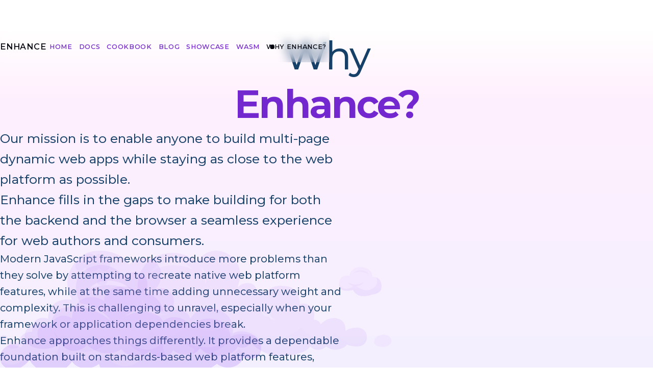

--- FILE ---
content_type: text/html; charset=utf8
request_url: https://enhance.dev/why-enhance
body_size: 22113
content:
<!DOCTYPE html><html lang="en"><head>
    <meta charset="UTF-8">
    <link rel="apple-touch-icon" sizes="180x180" href="/_static/img/favicon/apple-touch-icon-139483a174.png">
    <link rel="icon" type="image/png" sizes="32x32" href="/_static/img/favicon/favicon-32x32-cd94b3594d.png">
    <link rel="icon" type="image/png" sizes="16x16" href="/_static/img/favicon/favicon-16x16-000fd77685.png">
    <link href="https://fosstodon.org/@enhance_dev" rel="me">

    <link rel="stylesheet" href="/_static/css/docs-colors-b890ae168f.css">
    <link rel="stylesheet" href="/_static/css/docs-highlight-dcf295bbfd.css">
    <link rel="stylesheet" href="/_static/bundles/docsearch-css-7e102c2fab.css">

    <meta name="og:type" content="website">

    <link rel="manifest" href="/_static/img/favicon/site-bf31baf91b.webmanifest">

    <meta http-equiv="X-UA-Compatible" content="IE=edge">
    <meta name="viewport" content="width=device-width, initial-scale=1.0">

    <style>/**
 * ENHANCE STYLES
 * For more information, please see the documentation at : https://github.com/enhance-dev/enhance-styles#readme
 */

/*** Theme Colors ***/
:root {
  --accent-h: 208;
  --accent-s: 100%;
  --accent-l: 42.9%;
  --accent: hsl(var(--accent-h), var(--accent-s), var(--accent-l));
  --light: #EFEFEF;
  --dark: #222222;
  --fore: var(--dark, currentColor);
  --back: var(--light);
  --error-h: 0;
  --error-s: 94.5%;
  --error-l: 43.1%;
  --error: hsl(var(--error-h), var(--error-s), var(--error-l));
  --gray-100: hsl(0, 0%, 90%);
  --gray-200: hsl(0, 0%, 80%);
  --gray-300: hsl(0, 0%, 70%);
  --gray-400: hsl(0, 0%, 60%);
  --gray-500: hsl(0, 0%, 50%);
  --gray-600: hsl(0, 0%, 40%);
  --gray-700: hsl(0, 0%, 30%);
  --gray-800: hsl(0, 0%, 20%);
  --gray-900: hsl(0, 0%, 10%);
  --focus-l: 30%;
  accent-color: var(--accent, royalblue);
  color-scheme: light dark;
}
:is(a, button, input, textarea, summary):focus:not(:focus-visible) {
  outline: none;
}
:is(a, button, input, textarea, summary):focus-visible {
  outline: max(var(--focus-size, 1px), 1px) solid var(--accent, royalblue);
  outline-offset: var(--focus-offset, 0);
  box-shadow: 0 0 0 max(var(--focus-size, 3px), 3px) hsl(var(--accent-h), var(--accent-s), calc(var(--accent-l) + var(--focus-l)))
  ;
}
:is(a, button, input, textarea, summary):not(:focus):not(:placeholder-shown):invalid {
  outline: max(var(--focus-size, 1px), 1px) solid var(--error, crimson);
  outline-offset: var(--focus-offset, 0);
  box-shadow: 0 0 0 3px hsl(var(--error-h), var(--error-s), calc(var(--error-l) + var(--focus-l)));
}
@media (prefers-color-scheme: dark) {
  :root {
    --accent-h: 208;
    --accent-s: 100%;
    --accent-l: 62%;
    --error-h: 0;
    --error-s: 94.5%;
    --error-l: 62%;
    --focus-l: -30%;
    --fore: var(--light);
    --back: var(--dark);
  }
}

/*** Spot Colors ***/
:root {
  --white: #FFFFFF;
  --black: #000000;
  --light: #EFEFEF;
  --dark: #222222;
  --ateneo: #174069;
  --blue: #1F74D6;
  --cloud: #F7F0FE;
  --dark-purple: #7327CE;
  --denim: #002e47;
  --green: #2CDD93;
  --halite: #00293F;
  --indigo: #004163;
  --inky: #4D7185;
  --lily: #E5EBEE;
  --magenta: #E21893;
  --mid-purple: #9853F7;
  --orange: #FF6263;
  --pale-cyan: #d3fbff;
  --princess: #F57AFF;
  --purple: #AD6EF9;
  --rift: #01040D;
  --smoke: #F3F3F3;
}


/*** Custom Properties ***/
:root {
  --docs-nav-width:16rem;/* docs-nav-width */
--docs-max-width:100rem;/* docs-max-width */
--editorial-width:max(320px - var(--space-0), 87.5vw);/* editorial-width */
--font-mono:Menlo, Monaco, Consolas, 'Liberation Mono', 'Courier New', monospace;/* font-mono */
}
  

/*** Type Scale ***/
:root {
--text--2: clamp(0.64rem, 0.64rem + 0vw, 0.64rem);
--text--1: clamp(0.8rem, 0.8rem + 0vw, 0.8rem);
--text-0: clamp(1rem, 1rem + 0vw, 1rem);
--text-1: clamp(1.25rem, 1.25rem + 0vw, 1.25rem);
--text-2: clamp(1.56rem, 1.56rem + 0vw, 1.56rem);
--text-3: clamp(1.95rem, 1.95rem + 0vw, 1.95rem);
--text-4: clamp(2.44rem, 2.44rem + 0vw, 2.44rem);
--text-5: clamp(3.05rem, 3.05rem + 0vw, 3.05rem);
--text-6: clamp(3.82rem, 3.82rem + 0vw, 3.82rem);
--text-7: clamp(4.77rem, 4.77rem + 0vw, 4.77rem);
--text-8: clamp(5.96rem, 5.96rem + 0vw, 5.96rem);
--text-9: clamp(7.45rem, 7.45rem + 0vw, 7.45rem);
--text-10: clamp(9.31rem, 9.31rem + 0vw, 9.31rem);
--text-11: clamp(11.64rem, 11.64rem + 0vw, 11.64rem);

}
  

/*** Space Scale ***/
:root {
--space--11: clamp(0.09rem, 0.09rem + 0vw, 0.09rem);
--space--10: clamp(0.11rem, 0.11rem + 0vw, 0.11rem);
--space--9: clamp(0.13rem, 0.13rem + 0vw, 0.13rem);
--space--8: clamp(0.17rem, 0.17rem + 0vw, 0.17rem);
--space--7: clamp(0.21rem, 0.21rem + 0vw, 0.21rem);
--space--6: clamp(0.26rem, 0.26rem + 0vw, 0.26rem);
--space--5: clamp(0.33rem, 0.33rem + 0vw, 0.33rem);
--space--4: clamp(0.41rem, 0.41rem + 0vw, 0.41rem);
--space--3: clamp(0.51rem, 0.51rem + 0vw, 0.51rem);
--space--2: clamp(0.64rem, 0.64rem + 0vw, 0.64rem);
--space--1: clamp(0.8rem, 0.8rem + 0vw, 0.8rem);
--space-0: clamp(1rem, 1rem + 0vw, 1rem);
--space-1: clamp(1.25rem, 1.25rem + 0vw, 1.25rem);
--space-2: clamp(1.56rem, 1.56rem + 0vw, 1.56rem);
--space-3: clamp(1.95rem, 1.95rem + 0vw, 1.95rem);
--space-4: clamp(2.44rem, 2.44rem + 0vw, 2.44rem);
--space-5: clamp(3.05rem, 3.05rem + 0vw, 3.05rem);
--space-6: clamp(3.82rem, 3.82rem + 0vw, 3.82rem);
--space-7: clamp(4.77rem, 4.77rem + 0vw, 4.77rem);
--space-8: clamp(5.96rem, 5.96rem + 0vw, 5.96rem);
--space-9: clamp(7.45rem, 7.45rem + 0vw, 7.45rem);
--space-10: clamp(9.31rem, 9.31rem + 0vw, 9.31rem);
--space-11: clamp(11.64rem, 11.64rem + 0vw, 11.64rem);

}
  

/*** Reset ***/
*,
*::before,
*::after {
  box-sizing: border-box;
}
* {
 margin: 0;
 padding: 0;
 border: 0 solid transparent;
}
html:focus-within {
  scroll-behavior: smooth;
}
audio,
canvas,
embed,
iframe,
img,
object,
picture,
svg,
video {
  display: block;
  max-width: 100%;
}
img,
picture,
svg,
video {
  block-size: auto;
}
button,
input,
select,
textarea {
  font: inherit;
  line-height: inherit;
  color: inherit;
}
a {
  cursor: pointer;
  color: inherit;
  text-decoration: inherit;
}
a:not([class]) {
  text-decoration-skip-ink: auto;
}
button,
[role="button"] {
  cursor: pointer;
  background-color: transparent;
}
code {
  font: inherit;
  font-size: inherit;
}
h1,
h2,
h3,
h4,
h5,
h6 {
  font-size: inherit;
  font-weight: inherit;
}
ul[role='list'],
ol[role='list'] {
 list-style: none;
}
table {
  border-collapse: collapse;
  border-spacing: 0;
}
textarea {
  vertical-align: top;
  overflow: auto;
}
dialog {
  margin: auto;
}
@media (prefers-reduced-motion: reduce) {
  html:focus-within {
   scroll-behavior: auto;
  }
  *,
  *::before,
  *::after {
    animation-duration: 0.01ms !important;
    animation-iteration-count: 1 !important;
    transition-duration: 0.01ms !important;
    scroll-behavior: auto !important;
  }
}


/*** Typeface ***/
html {font-size: 100%;}

/*** Family ***/
.font-sans{font-family: system-ui, -apple-system, BlinkMacSystemFont, 'Segoe UI', Roboto, 'Helvetica Neue', Arial, 'Noto Sans', sans-serif, 'Apple Color Emoji', 'Segoe UI Emoji', 'Segoe UI Symbol', 'Noto Color Emoji';}
.font-mono{font-family: Menlo, Monaco, Consolas, 'Liberation Mono', 'Courier New', monospace;}
.font-roboto{font-family: 'Roboto Mono', monospace;}
.font-montserrat{font-family: 'Montserrat', sans-serif;}

body {
  font-size: var(--text-0);
  font-weight: normal;
  line-height: 1;
  text-rendering: optimizeSpeed;
}


/*** Smoothing ***/
.font-smoothing {
  -webkit-font-smoothing: antialiased;
  -moz-osx-font-smoothing: grayscale;
}


/*** Background ***/
.bg-fixed{background-attachment:fixed;}
.bg-local{background-attachment:local;}
.bg-scroll{background-attachment:scroll;}
.bg-bottom{background-position:bottom;}
.bg-center{background-position:center;}
.bg-left{background-position:left;}
.bg-left-bottom{background-position:left bottom;}
.bg-left-top{background-position:left top;}
.bg-right{background-position:right;}
.bg-right-bottom{background-position:right bottom;}
.bg-right-top{background-position:right top;}
.bg-top{background-position:top;}
.bg-repeat{background-repeat:repeat;}
.bg-no-repeat{background-repeat:no-repeat;}
.bg-repeat-x{background-repeat:repeat-x;}
.bg-repeat-y{background-repeat:repeat-y;}
.bg-repeat-round{background-repeat:round;}
.bg-repeat-space{background-repeat:space;}
.bg-auto{background-size:auto;}
.bg-cover{background-size:cover;}
.bg-contain{background-size:contain;}
.bg-unset{background-color:unset;}
.bg-clip-border{background-clip:border-box;}
.bg-clip-content{background-clip:content-box;}
.bg-clip-padding{background-clip:padding-box;}
.bg-clip-text{
  background-clip:text;
  -webkit-background-clip:text;
  color:transparent;
}


/*** Border ***/
.border-solid{border-style:solid;}
.border-dashed{border-style:dashed;}
.border-dotted{border-style:dotted;}
.border-double{border-style:double;}
.border-none{border-style:none;}
.border-bs-none{border-block-start:none;}
.border-be-none{border-block-end:none;}
.border-is-none{border-inline-start:none;}
.border-ie-none{border-inline-end:none;}

.border0{border-width:0px;}
.border-bs0{border-block-start-width:0px;}
.border-be0{border-block-end-width:0px;}
.border-is0{border-inline-start-width:0px;}
.border-ie0{border-inline-end-width:0px;}

.border1{border-width:1px;}
.border-bs1{border-block-start-width:1px;}
.border-be1{border-block-end-width:1px;}
.border-is1{border-inline-start-width:1px;}
.border-ie1{border-inline-end-width:1px;}

.border2{border-width:2px;}
.border-bs2{border-block-start-width:2px;}
.border-be2{border-block-end-width:2px;}
.border-is2{border-inline-start-width:2px;}
.border-ie2{border-inline-end-width:2px;}

.border3{border-width:3px;}
.border-bs3{border-block-start-width:3px;}
.border-be3{border-block-end-width:3px;}
.border-is3{border-inline-start-width:3px;}
.border-ie3{border-inline-end-width:3px;}


/*** Radius ***/
.radius-none{border-radius:0;}
.radius-100{border-radius:100%;}
.radius-pill{border-radius:9999px;}
.radius-bs-none,
.radius-is-none,
.radius-ss-none{border-start-start-radius:0;}
.radius-bs-none,
.radius-ie-none,
.radius-se-none{border-start-end-radius:0;}
.radius-be-none,
.radius-is-none,
.radius-es-none{border-end-start-radius:0;}
.radius-be-none,
.radius-ie-none,
.radius-ee-none{border-end-end-radius:0;}


/*** Color ***/
.text-current{color:currentColor}/* current color */
.text-transparent{color:transparent}/* transparent */

.border-current{border-color:currentColor}/* current color */
.border-transparent{border-color:transparent}/* transparent */

.background-current{background-color:currentColor}/* current color */
.background-transparent{background-color:transparent}/* transparent */


/*** Fill ***/
.fill-none{fill:none}
.fill-current{fill:currentColor}


/*** Stroke ***/
.stroke-none{stroke:none;}
.stroke-current{stroke:currentColor;}
  



/*** Font Sizes ***/
.text-2{font-size:var(--text--2);}
.text-1{font-size:var(--text--1);}
.text0{font-size:var(--text-0);}
.text1{font-size:var(--text-1);}
.text2{font-size:var(--text-2);}
.text3{font-size:var(--text-3);}
.text4{font-size:var(--text-4);}
.text5{font-size:var(--text-5);}
.text6{font-size:var(--text-6);}
.text7{font-size:var(--text-7);}
.text8{font-size:var(--text-8);}
.text9{font-size:var(--text-9);}
.text10{font-size:var(--text-10);}
.text11{font-size:var(--text-11);}


/*** Style ***/
.italic{font-style:italic;}
.not-italic{font-style:normal;}


/*** Line Height ***/
.leading5{line-height: 2;}
.leading4{line-height: 1.625;}
.leading3{line-height: 1.5;}
.leading2{line-height: 1.375;}
.leading1{line-height: 1.25;}
.leading0,
.leading-none{line-height:1;}


/*** Tracking ***/
.tracking3{letter-spacing: 0.1em;}
.tracking2{letter-spacing: 0.05em;}
.tracking1{letter-spacing: 0.025em;}
.tracking0{letter-spacing: 0;}
.tracking-1{letter-spacing: -0.025em;}
.tracking-2{letter-spacing: -0.05em;}
  

/*** Font Weight ***/
.font-hairline{font-weight:100;}
.font-thin{font-weight:200;}
.font-light{font-weight:300;}
.font-normal{font-weight:400;}
.font-medium{font-weight:500;}
.font-semibold{font-weight:600;}
.font-bold{font-weight:700;}
.font-extrabold{font-weight:800;}
.font-black{font-weight:900;}


/*** Text Transform ***/
.uppercase{text-transform:uppercase;}
.lowercase{text-transform:lowercase;}
.capitalize{text-transform:capitalize;}
.normal-case{text-transform:none;}
  

/*** Text alignment ***/
.text-inherit{text-align:inherit;}
.text-center{text-align:center;}
.text-start{text-align:start;}
.text-end{text-align:end;}
  

/*** Decoration ***/
.no-underline{text-decoration:none;}
.underline{text-decoration:underline;}
.line-through{text-decoration:line-through;}
  

/*** List ***/
.list-none{list-style:none;}
.list-disc{list-style:disc;}
.list-decimal{list-style:decimal;}


/*** Whitespace ***/
.whitespace-normal{white-space:normal;}
.truncate,
.whitespace-no-wrap{white-space:nowrap;}
.whitespace-pre{white-space:pre;}
.whitespace-pre-line{white-space:pre-line;}
.whitespace-pre-wrap{white-space:pre-wrap;}
  

/*** Wordbreak ***/
.break-normal{word-break:normal}
.break-normal,
.break-word{overflow-wrap:normal}
.break-all{word-break:break-all}
.break-keep{word-break:keep-all}
.truncate,
.ellipsis{text-overflow:ellipsis}
  
  

/*** Layout ***/


/*** Position ***/
.sticky{position:sticky;}
.static{position:static;}
.absolute{position:absolute;}
.relative{position:relative;}
.fixed{position:fixed;}


/*** Inset ***/
.inset-0{inset:0}
.inset-b-0{inset-block:0;}
.inset-bs-0{inset-block-start:0;}
.inset-be-0{inset-block-end:0;}
.inset-i-0{inset-inline:0;}
.inset-is-0{inset-inline-start:0;}
.inset-ie-0{inset-inline-end:0;}


/*** Display ***/
.hidden{display:none;}
.block{display:block;}
.inline{display:inline;}
.inline-block{display:inline-block;}
.flex{display:flex;}
.inline-flex{display:inline-flex;}
.grid{display:grid;}
.inline-grid{display:inline-grid;}


/*** Size ***/
.sb-0{block-size:0}
.sb-auto{block-size:auto}
.sb-100{block-size:100%}
.sb-min-0{min-block-size:0}
.sb-min-100{min-block-size:100%}
.sb-max-0{max-block-size:0}
.sb-max-100{max-block-size:100%}
.sb-100vw{block-size:100vw}
.sb-100vh{block-size:100vh}
.si-0{inline-size:0}
.si-auto{inline-size:auto}
.si-100{inline-size:100%}
.si-min-0{min-inline-size:0}
.si-min-100{min-inline-size:100%}
.si-max0{max-inline-size:0}
.si-max-100{max-inline-size:100%}
.si-100vw{inline-size:100vw}
.si-100vh{inline-size:100vh}


/*** Flex ***/
.flex-1{flex: 1 1 0%;}
.flex-auto{flex: 1 1 auto;}
.flex-initial{flex: 0 1 auto;}
.flex-none{flex:none;}
.flex-row{flex-direction:row;}
.flex-row-reverse{flex-direction:row-reverse;}
.flex-col{flex-direction:column;}
.flex-col-reverse{flex-direction:column-reverse;}
.flex-grow{flex-grow:1;}
.flex-grow-0{flex-grow:0;}
.flex-shrink{flex-shrink:1;}
.flex-shrink-0{flex-shrink:0;}
.flex-wrap{flex-wrap:wrap;}
.flex-wrap-reverse{flex-wrap:wrap-reverse;}
.flex-no-wrap{flex-wrap:nowrap;}


/*** Grid ***/
.flow-row{grid-auto-flow:row;}
.flow-col{grid-auto-flow:column;}
.flow-row-dense{grid-auto-flow:row dense;}
.flow-column-dense{grid-auto-flow:column dense;}
.row-auto{grid-row:auto;}
.col-auto{grid-column:auto;}
.col-end-auto{grid-column-end: auto;}
.rows-end-auto{grid-row-end:auto;}
.rows-none{grid-template-rows:none;}
.col-1{grid-template-columns:repeat(1, minmax(0, 1fr));}
.col-span-1{grid-column: span 1 / span 1;}
.col-start-1{grid-column-start: 1;}
.row-start-1{grid-row-start: 1;}
.col-end-1{grid-column-end: 1;}
.row-end-1{grid-row-end: 1;}
.row-1{grid-template-rows: repeat(1, minmax(0, 1fr));}
.col-2{grid-template-columns:repeat(2, minmax(0, 1fr));}
.col-span-2{grid-column: span 2 / span 2;}
.col-start-2{grid-column-start: 2;}
.row-start-2{grid-row-start: 2;}
.col-end-2{grid-column-end: 2;}
.row-end-2{grid-row-end: 2;}
.row-2{grid-template-rows: repeat(2, minmax(0, 1fr));}
.col-3{grid-template-columns:repeat(3, minmax(0, 1fr));}
.col-span-3{grid-column: span 3 / span 3;}
.col-start-3{grid-column-start: 3;}
.row-start-3{grid-row-start: 3;}
.col-end-3{grid-column-end: 3;}
.row-end-3{grid-row-end: 3;}
.row-3{grid-template-rows: repeat(3, minmax(0, 1fr));}
.col-4{grid-template-columns:repeat(4, minmax(0, 1fr));}
.col-span-4{grid-column: span 4 / span 4;}
.col-start-4{grid-column-start: 4;}
.row-start-4{grid-row-start: 4;}
.col-end-4{grid-column-end: 4;}
.row-end-4{grid-row-end: 4;}
.row-4{grid-template-rows: repeat(4, minmax(0, 1fr));}
.col-5{grid-template-columns:repeat(5, minmax(0, 1fr));}
.col-span-5{grid-column: span 5 / span 5;}
.col-start-5{grid-column-start: 5;}
.row-start-5{grid-row-start: 5;}
.col-end-5{grid-column-end: 5;}
.row-end-5{grid-row-end: 5;}
.row-5{grid-template-rows: repeat(5, minmax(0, 1fr));}
.col-6{grid-template-columns:repeat(6, minmax(0, 1fr));}
.col-span-6{grid-column: span 6 / span 6;}
.col-start-6{grid-column-start: 6;}
.row-start-6{grid-row-start: 6;}
.col-end-6{grid-column-end: 6;}
.row-end-6{grid-row-end: 6;}
.row-6{grid-template-rows: repeat(6, minmax(0, 1fr));}


/*** Box alignment ***/
.align-items-stretch{align-items:stretch;}
.align-items-center{align-items:center;}
.align-items-start{align-items:start;}
.align-items-end{align-items:end;}
.align-items-self-start{align-items:self-start;}
.align-items-self-end{align-items:self-end;}
.align-items-flex-start{align-items:flex-start;}
.align-items-flex-end{align-items:flex-end;}
.align-items-baseline{align-items:baseline;}

.align-content-stretch{align-content:stretch;}
.align-content-center{align-content:center;}
.align-content-start{align-content:start;}
.align-content-end{align-content:end;}
.align-content-flex-start{align-content:flex-start;}
.align-content-flex-end{align-content:flex-end;}
.align-content-baseline{align-content:baseline;}
.align-content-between{align-content:space-between;}
.align-content-around{align-content:space-around;}
.align-content-evenly{align-content:space-evenly;}

.align-self-stretch{align-self:stretch;}
.align-self-auto{align-self:auto;}
.align-self-center{align-self:center;}
.align-self-start{align-self:start;}
.align-self-end{align-self:end;}
.align-self-self-start{align-self:self-start;}
.align-self-self-end{align-self:self-end;}
.align-self-flex-start{align-self:flex-start;}
.align-self-flex-end{align-self:flex-end;}
.align-self-baseline{align-self:baseline;}

.justify-content-stretch{justify-content:stretch;}
.justify-content-center{justify-content:center;}
.justify-content-start{justify-content:start;}
.justify-content-end{justify-content:end;}
.justify-content-flex-start{justify-content:flex-start;}
.justify-content-flex-end{justify-content:flex-end;}
.justify-content-between{justify-content:space-between;}
.justify-content-around{justify-content:space-around;}
.justify-content-evenly{justify-content:space-evenly;}

.justify-items-stretch{justify-items:stretch;}
.justify-items-center{justify-items:center;}
.justify-items-start{justify-items:start;}
.justify-items-end{justify-items:end;}
.justify-items-flex-start{justify-items:flex-start;}
.justify-items-flex-end{justify-items:flex-end;}
.justify-items-self-start{justify-items:self-start;}
.justify-items-self-end{justify-items:self-end;}
.justify-items-baseline{justify-items:baseline;}

.justify-self-stretch{justify-self:stretch;}
.justify-self-center{justify-self:center;}
.justify-self-start{justify-self:start;}
.justify-self-end{justify-self:end;}
.justify-self-flex-start{justify-self:flex-start;}
.justify-self-flex-end{justify-self:flex-end;}
.justify-self-self-start{justify-self:self-start;}
.justify-self-self-end{justify-self:self-end;}
.justify-self-baseline{justify-self:baseline;}

.place-content-stretch{place-content:stretch;}
.place-content-center{place-content:center;}
.place-content-start{place-content:start;}
.place-content-end{place-content:end;}
.place-content-flex-start{place-content:flex-start;}
.place-content-flex-end{place-content:flex-end;}
.place-content-between{place-content:space-between;}
.place-content-around{place-content:space-around;}
.place-content-evenly{place-content:space-evenly;}

.place-items-stretch{place-items:stretch;}
.place-items-center{place-items:center;}
.place-items-start{place-items:start;}
.place-items-end{place-items:end;}
.place-items-self-start{place-items:self-start;}
.place-items-self-end{place-items:self-end;}
.place-items-flex-start{place-items:flex-start;}
.place-items-flex-end{place-items:flex-end;}
.place-items-baseline{place-items:baseline;}

.place-self-stretch{place-self:stretch;}
.place-self-center{place-self:center;}
.place-self-start{place-self:start;}
.place-self-end{place-self:end;}
.place-self-flex-start{place-self:flex-start;}
.place-self-flex-end{place-self:flex-end;}
.place-self-self-start{place-self:self-start;}
.place-self-self-end{place-self:self-end;}
.place-self-baseline{place-self:baseline;}


/*** Gap ***/
.gap-11{gap:var(--space--11);}
.gap-10{gap:var(--space--10);}
.gap-9{gap:var(--space--9);}
.gap-8{gap:var(--space--8);}
.gap-7{gap:var(--space--7);}
.gap-6{gap:var(--space--6);}
.gap-5{gap:var(--space--5);}
.gap-4{gap:var(--space--4);}
.gap-3{gap:var(--space--3);}
.gap-2{gap:var(--space--2);}
.gap-1{gap:var(--space--1);}
.gap0{gap:var(--space-0);}
.gap1{gap:var(--space-1);}
.gap2{gap:var(--space-2);}
.gap3{gap:var(--space-3);}
.gap4{gap:var(--space-4);}
.gap5{gap:var(--space-5);}
.gap6{gap:var(--space-6);}
.gap7{gap:var(--space-7);}
.gap8{gap:var(--space-8);}
.gap9{gap:var(--space-9);}
.gap10{gap:var(--space-10);}
.gap11{gap:var(--space-11);}


/*** Order ***/
.order-first{order:-9999;}
.order-last{order:9999;}
.order-none{order:0;}
.order-1{order:1;}
.order-2{order:2;}
.order-3{order:3;}
.order-4{order:4;}
.order-5{order:5;}
.order-6{order:6;}


/*** Z-Index ***/
.z-auto{z-index:auto;}
.z1{z-index:1;}
.z0{z-index:0;}
.z-1{z-index:-1;}



/*** Margin ***/
.m-none{margin:0}
.mb-none{margin-block:0}
.mbs-none{margin-block-start:0}
.mbe-none{margin-block-end:0}
.mi-none{margin-inline:0}
.mis-none{margin-inline-start:0}
.mie-none{margin-inline-end:0}
.m-auto{margin:auto}
.mb-auto{margin-block:auto}
.mbs-auto{margin-block-start:auto}
.mbe-auto{margin-block-end:auto}
.mi-auto{margin-inline:auto}
.mis-auto{margin-inline-start:auto}
.mie-auto{margin-inline-end:auto}
.m-11{margin:var(--space--11);}
.mb-11{margin-block:var(--space--11);}
.mbs-11{margin-block-start:var(--space--11);}
.mbe-11{margin-block-end:var(--space--11);}
.mi-11{margin-inline:var(--space--11);}
.mis-11{margin-inline-start:var(--space--11);}
.mie-11{margin-inline-end:var(--space--11);}
.m-10{margin:var(--space--10);}
.mb-10{margin-block:var(--space--10);}
.mbs-10{margin-block-start:var(--space--10);}
.mbe-10{margin-block-end:var(--space--10);}
.mi-10{margin-inline:var(--space--10);}
.mis-10{margin-inline-start:var(--space--10);}
.mie-10{margin-inline-end:var(--space--10);}
.m-9{margin:var(--space--9);}
.mb-9{margin-block:var(--space--9);}
.mbs-9{margin-block-start:var(--space--9);}
.mbe-9{margin-block-end:var(--space--9);}
.mi-9{margin-inline:var(--space--9);}
.mis-9{margin-inline-start:var(--space--9);}
.mie-9{margin-inline-end:var(--space--9);}
.m-8{margin:var(--space--8);}
.mb-8{margin-block:var(--space--8);}
.mbs-8{margin-block-start:var(--space--8);}
.mbe-8{margin-block-end:var(--space--8);}
.mi-8{margin-inline:var(--space--8);}
.mis-8{margin-inline-start:var(--space--8);}
.mie-8{margin-inline-end:var(--space--8);}
.m-7{margin:var(--space--7);}
.mb-7{margin-block:var(--space--7);}
.mbs-7{margin-block-start:var(--space--7);}
.mbe-7{margin-block-end:var(--space--7);}
.mi-7{margin-inline:var(--space--7);}
.mis-7{margin-inline-start:var(--space--7);}
.mie-7{margin-inline-end:var(--space--7);}
.m-6{margin:var(--space--6);}
.mb-6{margin-block:var(--space--6);}
.mbs-6{margin-block-start:var(--space--6);}
.mbe-6{margin-block-end:var(--space--6);}
.mi-6{margin-inline:var(--space--6);}
.mis-6{margin-inline-start:var(--space--6);}
.mie-6{margin-inline-end:var(--space--6);}
.m-5{margin:var(--space--5);}
.mb-5{margin-block:var(--space--5);}
.mbs-5{margin-block-start:var(--space--5);}
.mbe-5{margin-block-end:var(--space--5);}
.mi-5{margin-inline:var(--space--5);}
.mis-5{margin-inline-start:var(--space--5);}
.mie-5{margin-inline-end:var(--space--5);}
.m-4{margin:var(--space--4);}
.mb-4{margin-block:var(--space--4);}
.mbs-4{margin-block-start:var(--space--4);}
.mbe-4{margin-block-end:var(--space--4);}
.mi-4{margin-inline:var(--space--4);}
.mis-4{margin-inline-start:var(--space--4);}
.mie-4{margin-inline-end:var(--space--4);}
.m-3{margin:var(--space--3);}
.mb-3{margin-block:var(--space--3);}
.mbs-3{margin-block-start:var(--space--3);}
.mbe-3{margin-block-end:var(--space--3);}
.mi-3{margin-inline:var(--space--3);}
.mis-3{margin-inline-start:var(--space--3);}
.mie-3{margin-inline-end:var(--space--3);}
.m-2{margin:var(--space--2);}
.mb-2{margin-block:var(--space--2);}
.mbs-2{margin-block-start:var(--space--2);}
.mbe-2{margin-block-end:var(--space--2);}
.mi-2{margin-inline:var(--space--2);}
.mis-2{margin-inline-start:var(--space--2);}
.mie-2{margin-inline-end:var(--space--2);}
.m-1{margin:var(--space--1);}
.mb-1{margin-block:var(--space--1);}
.mbs-1{margin-block-start:var(--space--1);}
.mbe-1{margin-block-end:var(--space--1);}
.mi-1{margin-inline:var(--space--1);}
.mis-1{margin-inline-start:var(--space--1);}
.mie-1{margin-inline-end:var(--space--1);}
.m0{margin:var(--space-0);}
.mb0{margin-block:var(--space-0);}
.mbs0{margin-block-start:var(--space-0);}
.mbe0{margin-block-end:var(--space-0);}
.mi0{margin-inline:var(--space-0);}
.mis0{margin-inline-start:var(--space-0);}
.mie0{margin-inline-end:var(--space-0);}
.m1{margin:var(--space-1);}
.mb1{margin-block:var(--space-1);}
.mbs1{margin-block-start:var(--space-1);}
.mbe1{margin-block-end:var(--space-1);}
.mi1{margin-inline:var(--space-1);}
.mis1{margin-inline-start:var(--space-1);}
.mie1{margin-inline-end:var(--space-1);}
.m2{margin:var(--space-2);}
.mb2{margin-block:var(--space-2);}
.mbs2{margin-block-start:var(--space-2);}
.mbe2{margin-block-end:var(--space-2);}
.mi2{margin-inline:var(--space-2);}
.mis2{margin-inline-start:var(--space-2);}
.mie2{margin-inline-end:var(--space-2);}
.m3{margin:var(--space-3);}
.mb3{margin-block:var(--space-3);}
.mbs3{margin-block-start:var(--space-3);}
.mbe3{margin-block-end:var(--space-3);}
.mi3{margin-inline:var(--space-3);}
.mis3{margin-inline-start:var(--space-3);}
.mie3{margin-inline-end:var(--space-3);}
.m4{margin:var(--space-4);}
.mb4{margin-block:var(--space-4);}
.mbs4{margin-block-start:var(--space-4);}
.mbe4{margin-block-end:var(--space-4);}
.mi4{margin-inline:var(--space-4);}
.mis4{margin-inline-start:var(--space-4);}
.mie4{margin-inline-end:var(--space-4);}
.m5{margin:var(--space-5);}
.mb5{margin-block:var(--space-5);}
.mbs5{margin-block-start:var(--space-5);}
.mbe5{margin-block-end:var(--space-5);}
.mi5{margin-inline:var(--space-5);}
.mis5{margin-inline-start:var(--space-5);}
.mie5{margin-inline-end:var(--space-5);}
.m6{margin:var(--space-6);}
.mb6{margin-block:var(--space-6);}
.mbs6{margin-block-start:var(--space-6);}
.mbe6{margin-block-end:var(--space-6);}
.mi6{margin-inline:var(--space-6);}
.mis6{margin-inline-start:var(--space-6);}
.mie6{margin-inline-end:var(--space-6);}
.m7{margin:var(--space-7);}
.mb7{margin-block:var(--space-7);}
.mbs7{margin-block-start:var(--space-7);}
.mbe7{margin-block-end:var(--space-7);}
.mi7{margin-inline:var(--space-7);}
.mis7{margin-inline-start:var(--space-7);}
.mie7{margin-inline-end:var(--space-7);}
.m8{margin:var(--space-8);}
.mb8{margin-block:var(--space-8);}
.mbs8{margin-block-start:var(--space-8);}
.mbe8{margin-block-end:var(--space-8);}
.mi8{margin-inline:var(--space-8);}
.mis8{margin-inline-start:var(--space-8);}
.mie8{margin-inline-end:var(--space-8);}
.m9{margin:var(--space-9);}
.mb9{margin-block:var(--space-9);}
.mbs9{margin-block-start:var(--space-9);}
.mbe9{margin-block-end:var(--space-9);}
.mi9{margin-inline:var(--space-9);}
.mis9{margin-inline-start:var(--space-9);}
.mie9{margin-inline-end:var(--space-9);}
.m10{margin:var(--space-10);}
.mb10{margin-block:var(--space-10);}
.mbs10{margin-block-start:var(--space-10);}
.mbe10{margin-block-end:var(--space-10);}
.mi10{margin-inline:var(--space-10);}
.mis10{margin-inline-start:var(--space-10);}
.mie10{margin-inline-end:var(--space-10);}
.m11{margin:var(--space-11);}
.mb11{margin-block:var(--space-11);}
.mbs11{margin-block-start:var(--space-11);}
.mbe11{margin-block-end:var(--space-11);}
.mi11{margin-inline:var(--space-11);}
.mis11{margin-inline-start:var(--space-11);}
.mie11{margin-inline-end:var(--space-11);}


/*** Padding ***/
.p-none{padding:0}
.pb-none{padding-block:0}
.pbs-none{padding-block-start:0}
.pbe-none{padding-block-end:0}
.pi-none{padding-inline:0}
.pis-none{padding-inline-start:0}
.pie-none{padding-inline-end:0}
.p-11{padding:var(--space--11);}
.pb-11{padding-block:var(--space--11);}
.pbs-11{padding-block-start:var(--space--11);}
.pbe-11{padding-block-end:var(--space--11);}
.pi-11{padding-inline:var(--space--11);}
.pis-11{padding-inline-start:var(--space--11);}
.pie-11{padding-inline-end:var(--space--11);}
.p-10{padding:var(--space--10);}
.pb-10{padding-block:var(--space--10);}
.pbs-10{padding-block-start:var(--space--10);}
.pbe-10{padding-block-end:var(--space--10);}
.pi-10{padding-inline:var(--space--10);}
.pis-10{padding-inline-start:var(--space--10);}
.pie-10{padding-inline-end:var(--space--10);}
.p-9{padding:var(--space--9);}
.pb-9{padding-block:var(--space--9);}
.pbs-9{padding-block-start:var(--space--9);}
.pbe-9{padding-block-end:var(--space--9);}
.pi-9{padding-inline:var(--space--9);}
.pis-9{padding-inline-start:var(--space--9);}
.pie-9{padding-inline-end:var(--space--9);}
.p-8{padding:var(--space--8);}
.pb-8{padding-block:var(--space--8);}
.pbs-8{padding-block-start:var(--space--8);}
.pbe-8{padding-block-end:var(--space--8);}
.pi-8{padding-inline:var(--space--8);}
.pis-8{padding-inline-start:var(--space--8);}
.pie-8{padding-inline-end:var(--space--8);}
.p-7{padding:var(--space--7);}
.pb-7{padding-block:var(--space--7);}
.pbs-7{padding-block-start:var(--space--7);}
.pbe-7{padding-block-end:var(--space--7);}
.pi-7{padding-inline:var(--space--7);}
.pis-7{padding-inline-start:var(--space--7);}
.pie-7{padding-inline-end:var(--space--7);}
.p-6{padding:var(--space--6);}
.pb-6{padding-block:var(--space--6);}
.pbs-6{padding-block-start:var(--space--6);}
.pbe-6{padding-block-end:var(--space--6);}
.pi-6{padding-inline:var(--space--6);}
.pis-6{padding-inline-start:var(--space--6);}
.pie-6{padding-inline-end:var(--space--6);}
.p-5{padding:var(--space--5);}
.pb-5{padding-block:var(--space--5);}
.pbs-5{padding-block-start:var(--space--5);}
.pbe-5{padding-block-end:var(--space--5);}
.pi-5{padding-inline:var(--space--5);}
.pis-5{padding-inline-start:var(--space--5);}
.pie-5{padding-inline-end:var(--space--5);}
.p-4{padding:var(--space--4);}
.pb-4{padding-block:var(--space--4);}
.pbs-4{padding-block-start:var(--space--4);}
.pbe-4{padding-block-end:var(--space--4);}
.pi-4{padding-inline:var(--space--4);}
.pis-4{padding-inline-start:var(--space--4);}
.pie-4{padding-inline-end:var(--space--4);}
.p-3{padding:var(--space--3);}
.pb-3{padding-block:var(--space--3);}
.pbs-3{padding-block-start:var(--space--3);}
.pbe-3{padding-block-end:var(--space--3);}
.pi-3{padding-inline:var(--space--3);}
.pis-3{padding-inline-start:var(--space--3);}
.pie-3{padding-inline-end:var(--space--3);}
.p-2{padding:var(--space--2);}
.pb-2{padding-block:var(--space--2);}
.pbs-2{padding-block-start:var(--space--2);}
.pbe-2{padding-block-end:var(--space--2);}
.pi-2{padding-inline:var(--space--2);}
.pis-2{padding-inline-start:var(--space--2);}
.pie-2{padding-inline-end:var(--space--2);}
.p-1{padding:var(--space--1);}
.pb-1{padding-block:var(--space--1);}
.pbs-1{padding-block-start:var(--space--1);}
.pbe-1{padding-block-end:var(--space--1);}
.pi-1{padding-inline:var(--space--1);}
.pis-1{padding-inline-start:var(--space--1);}
.pie-1{padding-inline-end:var(--space--1);}
.p0{padding:var(--space-0);}
.pb0{padding-block:var(--space-0);}
.pbs0{padding-block-start:var(--space-0);}
.pbe0{padding-block-end:var(--space-0);}
.pi0{padding-inline:var(--space-0);}
.pis0{padding-inline-start:var(--space-0);}
.pie0{padding-inline-end:var(--space-0);}
.p1{padding:var(--space-1);}
.pb1{padding-block:var(--space-1);}
.pbs1{padding-block-start:var(--space-1);}
.pbe1{padding-block-end:var(--space-1);}
.pi1{padding-inline:var(--space-1);}
.pis1{padding-inline-start:var(--space-1);}
.pie1{padding-inline-end:var(--space-1);}
.p2{padding:var(--space-2);}
.pb2{padding-block:var(--space-2);}
.pbs2{padding-block-start:var(--space-2);}
.pbe2{padding-block-end:var(--space-2);}
.pi2{padding-inline:var(--space-2);}
.pis2{padding-inline-start:var(--space-2);}
.pie2{padding-inline-end:var(--space-2);}
.p3{padding:var(--space-3);}
.pb3{padding-block:var(--space-3);}
.pbs3{padding-block-start:var(--space-3);}
.pbe3{padding-block-end:var(--space-3);}
.pi3{padding-inline:var(--space-3);}
.pis3{padding-inline-start:var(--space-3);}
.pie3{padding-inline-end:var(--space-3);}
.p4{padding:var(--space-4);}
.pb4{padding-block:var(--space-4);}
.pbs4{padding-block-start:var(--space-4);}
.pbe4{padding-block-end:var(--space-4);}
.pi4{padding-inline:var(--space-4);}
.pis4{padding-inline-start:var(--space-4);}
.pie4{padding-inline-end:var(--space-4);}
.p5{padding:var(--space-5);}
.pb5{padding-block:var(--space-5);}
.pbs5{padding-block-start:var(--space-5);}
.pbe5{padding-block-end:var(--space-5);}
.pi5{padding-inline:var(--space-5);}
.pis5{padding-inline-start:var(--space-5);}
.pie5{padding-inline-end:var(--space-5);}
.p6{padding:var(--space-6);}
.pb6{padding-block:var(--space-6);}
.pbs6{padding-block-start:var(--space-6);}
.pbe6{padding-block-end:var(--space-6);}
.pi6{padding-inline:var(--space-6);}
.pis6{padding-inline-start:var(--space-6);}
.pie6{padding-inline-end:var(--space-6);}
.p7{padding:var(--space-7);}
.pb7{padding-block:var(--space-7);}
.pbs7{padding-block-start:var(--space-7);}
.pbe7{padding-block-end:var(--space-7);}
.pi7{padding-inline:var(--space-7);}
.pis7{padding-inline-start:var(--space-7);}
.pie7{padding-inline-end:var(--space-7);}
.p8{padding:var(--space-8);}
.pb8{padding-block:var(--space-8);}
.pbs8{padding-block-start:var(--space-8);}
.pbe8{padding-block-end:var(--space-8);}
.pi8{padding-inline:var(--space-8);}
.pis8{padding-inline-start:var(--space-8);}
.pie8{padding-inline-end:var(--space-8);}
.p9{padding:var(--space-9);}
.pb9{padding-block:var(--space-9);}
.pbs9{padding-block-start:var(--space-9);}
.pbe9{padding-block-end:var(--space-9);}
.pi9{padding-inline:var(--space-9);}
.pis9{padding-inline-start:var(--space-9);}
.pie9{padding-inline-end:var(--space-9);}
.p10{padding:var(--space-10);}
.pb10{padding-block:var(--space-10);}
.pbs10{padding-block-start:var(--space-10);}
.pbe10{padding-block-end:var(--space-10);}
.pi10{padding-inline:var(--space-10);}
.pis10{padding-inline-start:var(--space-10);}
.pie10{padding-inline-end:var(--space-10);}
.p11{padding:var(--space-11);}
.pb11{padding-block:var(--space-11);}
.pbs11{padding-block-start:var(--space-11);}
.pbe11{padding-block-end:var(--space-11);}
.pi11{padding-inline:var(--space-11);}
.pis11{padding-inline-start:var(--space-11);}
.pie11{padding-inline-end:var(--space-11);}


/*** Overflow ***/
.overflow-auto{overflow:auto;}
.truncate,
.overflow-hidden{overflow:hidden;}
.overflow-visible{overflow:visible;}
.overflow-scroll{overflow:scroll;}
.overflow-x-auto{overflow-x:auto;}
.overflow-y-auto{overflow-y:auto;}
.overflow-x-scroll{overflow-x:scroll;}
.overflow-x-hidden{overflow-x:hidden;}
.overflow-y-scroll{overflow-y:scroll;}
.overflow-y-hidden{overflow-y:hidden;}
.scrolling-touch{-webkit-overflow-scrolling:touch;}
.scrolling-auto{-webkit-overflow-scrolling:auto;}


/*** Visibility ***/
.invisible{visibility:hidden;}
.visible{visibility:visible;}
.screenreader-only{border: 0; clip-path: inset(50%); height: 1px; margin: -1px; overflow: hidden; padding: 0; position: absolute; width: 1px; word-wrap: normal;}


/*** Object Fit ***/
.object-contain{object-fit:contain;}
.object-cover{object-fit:cover;}
.object-fill{object-fit:fill;}
.object-none{object-fit:none;}
.object-scale-down{object-fit:scale-down;}


/*** Object Position ***/
.object-b{object-position:bottom;}
.object-c{object-position:center;}
.object-t{object-position:top;}
.object-r{object-position:right;}
.object-rt{object-position:right top;}
.object-rb{object-position:right bottom;}
.object-l{object-position:left;}
.object-lt{object-position:left top;}
.object-lb{object-position:left bottom;}
  

/*** Outline ***/
.outline-none{outline:0;}
  

/*** Opacity ***/
.opacity-0{opacity:0;}
.opacity-25{opacity:0.25;}
.opacity-50{opacity:0.5;}
.opacity-75{opacity:0.75;}
.opacity-100{opacity:1.0;}


/*** Cursor ***/
.cursor-auto{cursor:auto;}
.cursor-default{cursor:default;}
.cursor-pointer{cursor:pointer;}
.cursor-wait{cursor:wait;}
.cursor-text{cursor:text;}
.cursor-move{cursor:move;}
.cursor-not-allowed{cursor:not-allowed;}
.cursor-grab{cursor:grab;}
.cursor-grabbing{cursor:grabbing;}


/*** User Select ***/
.select-none{user-select:none;}
.select-text{user-select:text;}
.select-all{user-select:all;}
.select-auto{user-select:auto;}
  

/*** Debug ***/
.debug * { outline: 2px dotted var(--debug-color, rebeccapurple) }
.debug *:hover { border:2px solid var(--debug-color, rebeccapurple) }
  

@media only screen and (min-width:56em) {
  


/*** Font Sizes ***/
.text-2-lg{font-size:var(--text--2);}
.text-1-lg{font-size:var(--text--1);}
.text0-lg{font-size:var(--text-0);}
.text1-lg{font-size:var(--text-1);}
.text2-lg{font-size:var(--text-2);}
.text3-lg{font-size:var(--text-3);}
.text4-lg{font-size:var(--text-4);}
.text5-lg{font-size:var(--text-5);}
.text6-lg{font-size:var(--text-6);}
.text7-lg{font-size:var(--text-7);}
.text8-lg{font-size:var(--text-8);}
.text9-lg{font-size:var(--text-9);}
.text10-lg{font-size:var(--text-10);}
.text11-lg{font-size:var(--text-11);}


/*** Style ***/
.italic-lg{font-style:italic;}
.not-italic-lg{font-style:normal;}


/*** Line Height ***/
.leading5-lg{line-height: 2;}
.leading4-lg{line-height: 1.625;}
.leading3-lg{line-height: 1.5;}
.leading2-lg{line-height: 1.375;}
.leading1-lg{line-height: 1.25;}
.leading0-lg,
.leading-none-lg{line-height:1;}


/*** Tracking ***/
.tracking3-lg{letter-spacing: 0.1em;}
.tracking2-lg{letter-spacing: 0.05em;}
.tracking1-lg{letter-spacing: 0.025em;}
.tracking0-lg{letter-spacing: 0;}
.tracking-1-lg{letter-spacing: -0.025em;}
.tracking-2-lg{letter-spacing: -0.05em;}
  

/*** Font Weight ***/
.font-hairline-lg{font-weight:100;}
.font-thin-lg{font-weight:200;}
.font-light-lg{font-weight:300;}
.font-normal-lg{font-weight:400;}
.font-medium-lg{font-weight:500;}
.font-semibold-lg{font-weight:600;}
.font-bold-lg{font-weight:700;}
.font-extrabold-lg{font-weight:800;}
.font-black-lg{font-weight:900;}


/*** Text Transform ***/
.uppercase-lg{text-transform:uppercase;}
.lowercase-lg{text-transform:lowercase;}
.capitalize-lg{text-transform:capitalize;}
.normal-case-lg{text-transform:none;}
  

/*** Text alignment ***/
.text-inherit-lg{text-align:inherit;}
.text-center-lg{text-align:center;}
.text-start-lg{text-align:start;}
.text-end-lg{text-align:end;}
  

/*** Decoration ***/
.no-underline-lg{text-decoration:none;}
.underline-lg{text-decoration:underline;}
.line-through-lg{text-decoration:line-through;}
  

/*** List ***/
.list-none-lg{list-style:none;}
.list-disc-lg{list-style:disc;}
.list-decimal-lg{list-style:decimal;}


/*** Whitespace ***/
.whitespace-normal-lg{white-space:normal;}
.truncate-lg,
.whitespace-no-wrap-lg{white-space:nowrap;}
.whitespace-pre-lg{white-space:pre;}
.whitespace-pre-line-lg{white-space:pre-line;}
.whitespace-pre-wrap-lg{white-space:pre-wrap;}
  

/*** Wordbreak ***/
.break-normal-lg{word-break:normal}
.break-normal-lg,
.break-word-lg{overflow-wrap:normal}
.break-all-lg{word-break:break-all}
.break-keep-lg{word-break:keep-all}
.truncate-lg,
.ellipsis-lg{text-overflow:ellipsis}
  
  

/*** Layout ***/


/*** Position ***/
.sticky-lg{position:sticky;}
.static-lg{position:static;}
.absolute-lg{position:absolute;}
.relative-lg{position:relative;}
.fixed-lg{position:fixed;}


/*** Inset ***/
.inset-0-lg{inset:0}
.inset-b-0-lg{inset-block:0;}
.inset-bs-0-lg{inset-block-start:0;}
.inset-be-0-lg{inset-block-end:0;}
.inset-i-0-lg{inset-inline:0;}
.inset-is-0-lg{inset-inline-start:0;}
.inset-ie-0-lg{inset-inline-end:0;}


/*** Display ***/
.hidden-lg{display:none;}
.block-lg{display:block;}
.inline-lg{display:inline;}
.inline-block-lg{display:inline-block;}
.flex-lg{display:flex;}
.inline-flex-lg{display:inline-flex;}
.grid-lg{display:grid;}
.inline-grid-lg{display:inline-grid;}


/*** Size ***/
.sb-0-lg{block-size:0}
.sb-auto-lg{block-size:auto}
.sb-100-lg{block-size:100%}
.sb-min-0-lg{min-block-size:0}
.sb-min-100-lg{min-block-size:100%}
.sb-max-0-lg{max-block-size:0}
.sb-max-100-lg{max-block-size:100%}
.sb-100vw-lg{block-size:100vw}
.sb-100vh-lg{block-size:100vh}
.si-0-lg{inline-size:0}
.si-auto-lg{inline-size:auto}
.si-100-lg{inline-size:100%}
.si-min-0-lg{min-inline-size:0}
.si-min-100-lg{min-inline-size:100%}
.si-max0-lg{max-inline-size:0}
.si-max-100-lg{max-inline-size:100%}
.si-100vw-lg{inline-size:100vw}
.si-100vh-lg{inline-size:100vh}


/*** Flex ***/
.flex-1-lg{flex: 1 1 0%;}
.flex-auto-lg{flex: 1 1 auto;}
.flex-initial-lg{flex: 0 1 auto;}
.flex-none-lg{flex:none;}
.flex-row-lg{flex-direction:row;}
.flex-row-reverse-lg{flex-direction:row-reverse;}
.flex-col-lg{flex-direction:column;}
.flex-col-reverse-lg{flex-direction:column-reverse;}
.flex-grow-lg{flex-grow:1;}
.flex-grow-0-lg{flex-grow:0;}
.flex-shrink-lg{flex-shrink:1;}
.flex-shrink-0-lg{flex-shrink:0;}
.flex-wrap-lg{flex-wrap:wrap;}
.flex-wrap-reverse-lg{flex-wrap:wrap-reverse;}
.flex-no-wrap-lg{flex-wrap:nowrap;}


/*** Grid ***/
.flow-row-lg{grid-auto-flow:row;}
.flow-col-lg{grid-auto-flow:column;}
.flow-row-dense-lg{grid-auto-flow:row dense;}
.flow-column-dense-lg{grid-auto-flow:column dense;}
.row-auto-lg{grid-row:auto;}
.col-auto-lg{grid-column:auto;}
.col-end-auto-lg{grid-column-end: auto;}
.rows-end-auto-lg{grid-row-end:auto;}
.rows-none-lg{grid-template-rows:none;}
.col-1-lg{grid-template-columns:repeat(1, minmax(0, 1fr));}
.col-span-1-lg{grid-column: span 1 / span 1;}
.col-start-1-lg{grid-column-start: 1;}
.row-start-1-lg{grid-row-start: 1;}
.col-end-1-lg{grid-column-end: 1;}
.row-end-1-lg{grid-row-end: 1;}
.row-1-lg{grid-template-rows: repeat(1, minmax(0, 1fr));}
.col-2-lg{grid-template-columns:repeat(2, minmax(0, 1fr));}
.col-span-2-lg{grid-column: span 2 / span 2;}
.col-start-2-lg{grid-column-start: 2;}
.row-start-2-lg{grid-row-start: 2;}
.col-end-2-lg{grid-column-end: 2;}
.row-end-2-lg{grid-row-end: 2;}
.row-2-lg{grid-template-rows: repeat(2, minmax(0, 1fr));}
.col-3-lg{grid-template-columns:repeat(3, minmax(0, 1fr));}
.col-span-3-lg{grid-column: span 3 / span 3;}
.col-start-3-lg{grid-column-start: 3;}
.row-start-3-lg{grid-row-start: 3;}
.col-end-3-lg{grid-column-end: 3;}
.row-end-3-lg{grid-row-end: 3;}
.row-3-lg{grid-template-rows: repeat(3, minmax(0, 1fr));}
.col-4-lg{grid-template-columns:repeat(4, minmax(0, 1fr));}
.col-span-4-lg{grid-column: span 4 / span 4;}
.col-start-4-lg{grid-column-start: 4;}
.row-start-4-lg{grid-row-start: 4;}
.col-end-4-lg{grid-column-end: 4;}
.row-end-4-lg{grid-row-end: 4;}
.row-4-lg{grid-template-rows: repeat(4, minmax(0, 1fr));}
.col-5-lg{grid-template-columns:repeat(5, minmax(0, 1fr));}
.col-span-5-lg{grid-column: span 5 / span 5;}
.col-start-5-lg{grid-column-start: 5;}
.row-start-5-lg{grid-row-start: 5;}
.col-end-5-lg{grid-column-end: 5;}
.row-end-5-lg{grid-row-end: 5;}
.row-5-lg{grid-template-rows: repeat(5, minmax(0, 1fr));}
.col-6-lg{grid-template-columns:repeat(6, minmax(0, 1fr));}
.col-span-6-lg{grid-column: span 6 / span 6;}
.col-start-6-lg{grid-column-start: 6;}
.row-start-6-lg{grid-row-start: 6;}
.col-end-6-lg{grid-column-end: 6;}
.row-end-6-lg{grid-row-end: 6;}
.row-6-lg{grid-template-rows: repeat(6, minmax(0, 1fr));}


/*** Box alignment ***/
.align-items-stretch-lg{align-items:stretch;}
.align-items-center-lg{align-items:center;}
.align-items-start-lg{align-items:start;}
.align-items-end-lg{align-items:end;}
.align-items-self-start-lg{align-items:self-start;}
.align-items-self-end-lg{align-items:self-end;}
.align-items-flex-start-lg{align-items:flex-start;}
.align-items-flex-end-lg{align-items:flex-end;}
.align-items-baseline-lg{align-items:baseline;}

.align-content-stretch-lg{align-content:stretch;}
.align-content-center-lg{align-content:center;}
.align-content-start-lg{align-content:start;}
.align-content-end-lg{align-content:end;}
.align-content-flex-start-lg{align-content:flex-start;}
.align-content-flex-end-lg{align-content:flex-end;}
.align-content-baseline-lg{align-content:baseline;}
.align-content-between-lg{align-content:space-between;}
.align-content-around-lg{align-content:space-around;}
.align-content-evenly-lg{align-content:space-evenly;}

.align-self-stretch-lg{align-self:stretch;}
.align-self-auto-lg{align-self:auto;}
.align-self-center-lg{align-self:center;}
.align-self-start-lg{align-self:start;}
.align-self-end-lg{align-self:end;}
.align-self-self-start-lg{align-self:self-start;}
.align-self-self-end-lg{align-self:self-end;}
.align-self-flex-start-lg{align-self:flex-start;}
.align-self-flex-end-lg{align-self:flex-end;}
.align-self-baseline-lg{align-self:baseline;}

.justify-content-stretch-lg{justify-content:stretch;}
.justify-content-center-lg{justify-content:center;}
.justify-content-start-lg{justify-content:start;}
.justify-content-end-lg{justify-content:end;}
.justify-content-flex-start-lg{justify-content:flex-start;}
.justify-content-flex-end-lg{justify-content:flex-end;}
.justify-content-between-lg{justify-content:space-between;}
.justify-content-around-lg{justify-content:space-around;}
.justify-content-evenly-lg{justify-content:space-evenly;}

.justify-items-stretch-lg{justify-items:stretch;}
.justify-items-center-lg{justify-items:center;}
.justify-items-start-lg{justify-items:start;}
.justify-items-end-lg{justify-items:end;}
.justify-items-flex-start-lg{justify-items:flex-start;}
.justify-items-flex-end-lg{justify-items:flex-end;}
.justify-items-self-start-lg{justify-items:self-start;}
.justify-items-self-end-lg{justify-items:self-end;}
.justify-items-baseline-lg{justify-items:baseline;}

.justify-self-stretch-lg{justify-self:stretch;}
.justify-self-center-lg{justify-self:center;}
.justify-self-start-lg{justify-self:start;}
.justify-self-end-lg{justify-self:end;}
.justify-self-flex-start-lg{justify-self:flex-start;}
.justify-self-flex-end-lg{justify-self:flex-end;}
.justify-self-self-start-lg{justify-self:self-start;}
.justify-self-self-end-lg{justify-self:self-end;}
.justify-self-baseline-lg{justify-self:baseline;}

.place-content-stretch-lg{place-content:stretch;}
.place-content-center-lg{place-content:center;}
.place-content-start-lg{place-content:start;}
.place-content-end-lg{place-content:end;}
.place-content-flex-start-lg{place-content:flex-start;}
.place-content-flex-end-lg{place-content:flex-end;}
.place-content-between-lg{place-content:space-between;}
.place-content-around-lg{place-content:space-around;}
.place-content-evenly-lg{place-content:space-evenly;}

.place-items-stretch-lg{place-items:stretch;}
.place-items-center-lg{place-items:center;}
.place-items-start-lg{place-items:start;}
.place-items-end-lg{place-items:end;}
.place-items-self-start-lg{place-items:self-start;}
.place-items-self-end-lg{place-items:self-end;}
.place-items-flex-start-lg{place-items:flex-start;}
.place-items-flex-end-lg{place-items:flex-end;}
.place-items-baseline-lg{place-items:baseline;}

.place-self-stretch-lg{place-self:stretch;}
.place-self-center-lg{place-self:center;}
.place-self-start-lg{place-self:start;}
.place-self-end-lg{place-self:end;}
.place-self-flex-start-lg{place-self:flex-start;}
.place-self-flex-end-lg{place-self:flex-end;}
.place-self-self-start-lg{place-self:self-start;}
.place-self-self-end-lg{place-self:self-end;}
.place-self-baseline-lg{place-self:baseline;}


/*** Gap ***/
.gap-11-lg{gap:var(--space--11);}
.gap-10-lg{gap:var(--space--10);}
.gap-9-lg{gap:var(--space--9);}
.gap-8-lg{gap:var(--space--8);}
.gap-7-lg{gap:var(--space--7);}
.gap-6-lg{gap:var(--space--6);}
.gap-5-lg{gap:var(--space--5);}
.gap-4-lg{gap:var(--space--4);}
.gap-3-lg{gap:var(--space--3);}
.gap-2-lg{gap:var(--space--2);}
.gap-1-lg{gap:var(--space--1);}
.gap0-lg{gap:var(--space-0);}
.gap1-lg{gap:var(--space-1);}
.gap2-lg{gap:var(--space-2);}
.gap3-lg{gap:var(--space-3);}
.gap4-lg{gap:var(--space-4);}
.gap5-lg{gap:var(--space-5);}
.gap6-lg{gap:var(--space-6);}
.gap7-lg{gap:var(--space-7);}
.gap8-lg{gap:var(--space-8);}
.gap9-lg{gap:var(--space-9);}
.gap10-lg{gap:var(--space-10);}
.gap11-lg{gap:var(--space-11);}


/*** Order ***/
.order-first-lg{order:-9999;}
.order-last-lg{order:9999;}
.order-none-lg{order:0;}
.order-1-lg{order:1;}
.order-2-lg{order:2;}
.order-3-lg{order:3;}
.order-4-lg{order:4;}
.order-5-lg{order:5;}
.order-6-lg{order:6;}


/*** Z-Index ***/
.z-auto-lg{z-index:auto;}
.z1-lg{z-index:1;}
.z0-lg{z-index:0;}
.z-1-lg{z-index:-1;}



/*** Margin ***/
.m-none-lg{margin:0}
.mb-none-lg{margin-block:0}
.mbs-none-lg{margin-block-start:0}
.mbe-none-lg{margin-block-end:0}
.mi-none-lg{margin-inline:0}
.mis-none-lg{margin-inline-start:0}
.mie-none-lg{margin-inline-end:0}
.m-auto-lg{margin:auto}
.mb-auto-lg{margin-block:auto}
.mbs-auto-lg{margin-block-start:auto}
.mbe-auto-lg{margin-block-end:auto}
.mi-auto-lg{margin-inline:auto}
.mis-auto-lg{margin-inline-start:auto}
.mie-auto-lg{margin-inline-end:auto}
.m-11-lg{margin:var(--space--11);}
.mb-11-lg{margin-block:var(--space--11);}
.mbs-11-lg{margin-block-start:var(--space--11);}
.mbe-11-lg{margin-block-end:var(--space--11);}
.mi-11-lg{margin-inline:var(--space--11);}
.mis-11-lg{margin-inline-start:var(--space--11);}
.mie-11-lg{margin-inline-end:var(--space--11);}
.m-10-lg{margin:var(--space--10);}
.mb-10-lg{margin-block:var(--space--10);}
.mbs-10-lg{margin-block-start:var(--space--10);}
.mbe-10-lg{margin-block-end:var(--space--10);}
.mi-10-lg{margin-inline:var(--space--10);}
.mis-10-lg{margin-inline-start:var(--space--10);}
.mie-10-lg{margin-inline-end:var(--space--10);}
.m-9-lg{margin:var(--space--9);}
.mb-9-lg{margin-block:var(--space--9);}
.mbs-9-lg{margin-block-start:var(--space--9);}
.mbe-9-lg{margin-block-end:var(--space--9);}
.mi-9-lg{margin-inline:var(--space--9);}
.mis-9-lg{margin-inline-start:var(--space--9);}
.mie-9-lg{margin-inline-end:var(--space--9);}
.m-8-lg{margin:var(--space--8);}
.mb-8-lg{margin-block:var(--space--8);}
.mbs-8-lg{margin-block-start:var(--space--8);}
.mbe-8-lg{margin-block-end:var(--space--8);}
.mi-8-lg{margin-inline:var(--space--8);}
.mis-8-lg{margin-inline-start:var(--space--8);}
.mie-8-lg{margin-inline-end:var(--space--8);}
.m-7-lg{margin:var(--space--7);}
.mb-7-lg{margin-block:var(--space--7);}
.mbs-7-lg{margin-block-start:var(--space--7);}
.mbe-7-lg{margin-block-end:var(--space--7);}
.mi-7-lg{margin-inline:var(--space--7);}
.mis-7-lg{margin-inline-start:var(--space--7);}
.mie-7-lg{margin-inline-end:var(--space--7);}
.m-6-lg{margin:var(--space--6);}
.mb-6-lg{margin-block:var(--space--6);}
.mbs-6-lg{margin-block-start:var(--space--6);}
.mbe-6-lg{margin-block-end:var(--space--6);}
.mi-6-lg{margin-inline:var(--space--6);}
.mis-6-lg{margin-inline-start:var(--space--6);}
.mie-6-lg{margin-inline-end:var(--space--6);}
.m-5-lg{margin:var(--space--5);}
.mb-5-lg{margin-block:var(--space--5);}
.mbs-5-lg{margin-block-start:var(--space--5);}
.mbe-5-lg{margin-block-end:var(--space--5);}
.mi-5-lg{margin-inline:var(--space--5);}
.mis-5-lg{margin-inline-start:var(--space--5);}
.mie-5-lg{margin-inline-end:var(--space--5);}
.m-4-lg{margin:var(--space--4);}
.mb-4-lg{margin-block:var(--space--4);}
.mbs-4-lg{margin-block-start:var(--space--4);}
.mbe-4-lg{margin-block-end:var(--space--4);}
.mi-4-lg{margin-inline:var(--space--4);}
.mis-4-lg{margin-inline-start:var(--space--4);}
.mie-4-lg{margin-inline-end:var(--space--4);}
.m-3-lg{margin:var(--space--3);}
.mb-3-lg{margin-block:var(--space--3);}
.mbs-3-lg{margin-block-start:var(--space--3);}
.mbe-3-lg{margin-block-end:var(--space--3);}
.mi-3-lg{margin-inline:var(--space--3);}
.mis-3-lg{margin-inline-start:var(--space--3);}
.mie-3-lg{margin-inline-end:var(--space--3);}
.m-2-lg{margin:var(--space--2);}
.mb-2-lg{margin-block:var(--space--2);}
.mbs-2-lg{margin-block-start:var(--space--2);}
.mbe-2-lg{margin-block-end:var(--space--2);}
.mi-2-lg{margin-inline:var(--space--2);}
.mis-2-lg{margin-inline-start:var(--space--2);}
.mie-2-lg{margin-inline-end:var(--space--2);}
.m-1-lg{margin:var(--space--1);}
.mb-1-lg{margin-block:var(--space--1);}
.mbs-1-lg{margin-block-start:var(--space--1);}
.mbe-1-lg{margin-block-end:var(--space--1);}
.mi-1-lg{margin-inline:var(--space--1);}
.mis-1-lg{margin-inline-start:var(--space--1);}
.mie-1-lg{margin-inline-end:var(--space--1);}
.m0-lg{margin:var(--space-0);}
.mb0-lg{margin-block:var(--space-0);}
.mbs0-lg{margin-block-start:var(--space-0);}
.mbe0-lg{margin-block-end:var(--space-0);}
.mi0-lg{margin-inline:var(--space-0);}
.mis0-lg{margin-inline-start:var(--space-0);}
.mie0-lg{margin-inline-end:var(--space-0);}
.m1-lg{margin:var(--space-1);}
.mb1-lg{margin-block:var(--space-1);}
.mbs1-lg{margin-block-start:var(--space-1);}
.mbe1-lg{margin-block-end:var(--space-1);}
.mi1-lg{margin-inline:var(--space-1);}
.mis1-lg{margin-inline-start:var(--space-1);}
.mie1-lg{margin-inline-end:var(--space-1);}
.m2-lg{margin:var(--space-2);}
.mb2-lg{margin-block:var(--space-2);}
.mbs2-lg{margin-block-start:var(--space-2);}
.mbe2-lg{margin-block-end:var(--space-2);}
.mi2-lg{margin-inline:var(--space-2);}
.mis2-lg{margin-inline-start:var(--space-2);}
.mie2-lg{margin-inline-end:var(--space-2);}
.m3-lg{margin:var(--space-3);}
.mb3-lg{margin-block:var(--space-3);}
.mbs3-lg{margin-block-start:var(--space-3);}
.mbe3-lg{margin-block-end:var(--space-3);}
.mi3-lg{margin-inline:var(--space-3);}
.mis3-lg{margin-inline-start:var(--space-3);}
.mie3-lg{margin-inline-end:var(--space-3);}
.m4-lg{margin:var(--space-4);}
.mb4-lg{margin-block:var(--space-4);}
.mbs4-lg{margin-block-start:var(--space-4);}
.mbe4-lg{margin-block-end:var(--space-4);}
.mi4-lg{margin-inline:var(--space-4);}
.mis4-lg{margin-inline-start:var(--space-4);}
.mie4-lg{margin-inline-end:var(--space-4);}
.m5-lg{margin:var(--space-5);}
.mb5-lg{margin-block:var(--space-5);}
.mbs5-lg{margin-block-start:var(--space-5);}
.mbe5-lg{margin-block-end:var(--space-5);}
.mi5-lg{margin-inline:var(--space-5);}
.mis5-lg{margin-inline-start:var(--space-5);}
.mie5-lg{margin-inline-end:var(--space-5);}
.m6-lg{margin:var(--space-6);}
.mb6-lg{margin-block:var(--space-6);}
.mbs6-lg{margin-block-start:var(--space-6);}
.mbe6-lg{margin-block-end:var(--space-6);}
.mi6-lg{margin-inline:var(--space-6);}
.mis6-lg{margin-inline-start:var(--space-6);}
.mie6-lg{margin-inline-end:var(--space-6);}
.m7-lg{margin:var(--space-7);}
.mb7-lg{margin-block:var(--space-7);}
.mbs7-lg{margin-block-start:var(--space-7);}
.mbe7-lg{margin-block-end:var(--space-7);}
.mi7-lg{margin-inline:var(--space-7);}
.mis7-lg{margin-inline-start:var(--space-7);}
.mie7-lg{margin-inline-end:var(--space-7);}
.m8-lg{margin:var(--space-8);}
.mb8-lg{margin-block:var(--space-8);}
.mbs8-lg{margin-block-start:var(--space-8);}
.mbe8-lg{margin-block-end:var(--space-8);}
.mi8-lg{margin-inline:var(--space-8);}
.mis8-lg{margin-inline-start:var(--space-8);}
.mie8-lg{margin-inline-end:var(--space-8);}
.m9-lg{margin:var(--space-9);}
.mb9-lg{margin-block:var(--space-9);}
.mbs9-lg{margin-block-start:var(--space-9);}
.mbe9-lg{margin-block-end:var(--space-9);}
.mi9-lg{margin-inline:var(--space-9);}
.mis9-lg{margin-inline-start:var(--space-9);}
.mie9-lg{margin-inline-end:var(--space-9);}
.m10-lg{margin:var(--space-10);}
.mb10-lg{margin-block:var(--space-10);}
.mbs10-lg{margin-block-start:var(--space-10);}
.mbe10-lg{margin-block-end:var(--space-10);}
.mi10-lg{margin-inline:var(--space-10);}
.mis10-lg{margin-inline-start:var(--space-10);}
.mie10-lg{margin-inline-end:var(--space-10);}
.m11-lg{margin:var(--space-11);}
.mb11-lg{margin-block:var(--space-11);}
.mbs11-lg{margin-block-start:var(--space-11);}
.mbe11-lg{margin-block-end:var(--space-11);}
.mi11-lg{margin-inline:var(--space-11);}
.mis11-lg{margin-inline-start:var(--space-11);}
.mie11-lg{margin-inline-end:var(--space-11);}


/*** Padding ***/
.p-none-lg{padding:0}
.pb-none-lg{padding-block:0}
.pbs-none-lg{padding-block-start:0}
.pbe-none-lg{padding-block-end:0}
.pi-none-lg{padding-inline:0}
.pis-none-lg{padding-inline-start:0}
.pie-none-lg{padding-inline-end:0}
.p-11-lg{padding:var(--space--11);}
.pb-11-lg{padding-block:var(--space--11);}
.pbs-11-lg{padding-block-start:var(--space--11);}
.pbe-11-lg{padding-block-end:var(--space--11);}
.pi-11-lg{padding-inline:var(--space--11);}
.pis-11-lg{padding-inline-start:var(--space--11);}
.pie-11-lg{padding-inline-end:var(--space--11);}
.p-10-lg{padding:var(--space--10);}
.pb-10-lg{padding-block:var(--space--10);}
.pbs-10-lg{padding-block-start:var(--space--10);}
.pbe-10-lg{padding-block-end:var(--space--10);}
.pi-10-lg{padding-inline:var(--space--10);}
.pis-10-lg{padding-inline-start:var(--space--10);}
.pie-10-lg{padding-inline-end:var(--space--10);}
.p-9-lg{padding:var(--space--9);}
.pb-9-lg{padding-block:var(--space--9);}
.pbs-9-lg{padding-block-start:var(--space--9);}
.pbe-9-lg{padding-block-end:var(--space--9);}
.pi-9-lg{padding-inline:var(--space--9);}
.pis-9-lg{padding-inline-start:var(--space--9);}
.pie-9-lg{padding-inline-end:var(--space--9);}
.p-8-lg{padding:var(--space--8);}
.pb-8-lg{padding-block:var(--space--8);}
.pbs-8-lg{padding-block-start:var(--space--8);}
.pbe-8-lg{padding-block-end:var(--space--8);}
.pi-8-lg{padding-inline:var(--space--8);}
.pis-8-lg{padding-inline-start:var(--space--8);}
.pie-8-lg{padding-inline-end:var(--space--8);}
.p-7-lg{padding:var(--space--7);}
.pb-7-lg{padding-block:var(--space--7);}
.pbs-7-lg{padding-block-start:var(--space--7);}
.pbe-7-lg{padding-block-end:var(--space--7);}
.pi-7-lg{padding-inline:var(--space--7);}
.pis-7-lg{padding-inline-start:var(--space--7);}
.pie-7-lg{padding-inline-end:var(--space--7);}
.p-6-lg{padding:var(--space--6);}
.pb-6-lg{padding-block:var(--space--6);}
.pbs-6-lg{padding-block-start:var(--space--6);}
.pbe-6-lg{padding-block-end:var(--space--6);}
.pi-6-lg{padding-inline:var(--space--6);}
.pis-6-lg{padding-inline-start:var(--space--6);}
.pie-6-lg{padding-inline-end:var(--space--6);}
.p-5-lg{padding:var(--space--5);}
.pb-5-lg{padding-block:var(--space--5);}
.pbs-5-lg{padding-block-start:var(--space--5);}
.pbe-5-lg{padding-block-end:var(--space--5);}
.pi-5-lg{padding-inline:var(--space--5);}
.pis-5-lg{padding-inline-start:var(--space--5);}
.pie-5-lg{padding-inline-end:var(--space--5);}
.p-4-lg{padding:var(--space--4);}
.pb-4-lg{padding-block:var(--space--4);}
.pbs-4-lg{padding-block-start:var(--space--4);}
.pbe-4-lg{padding-block-end:var(--space--4);}
.pi-4-lg{padding-inline:var(--space--4);}
.pis-4-lg{padding-inline-start:var(--space--4);}
.pie-4-lg{padding-inline-end:var(--space--4);}
.p-3-lg{padding:var(--space--3);}
.pb-3-lg{padding-block:var(--space--3);}
.pbs-3-lg{padding-block-start:var(--space--3);}
.pbe-3-lg{padding-block-end:var(--space--3);}
.pi-3-lg{padding-inline:var(--space--3);}
.pis-3-lg{padding-inline-start:var(--space--3);}
.pie-3-lg{padding-inline-end:var(--space--3);}
.p-2-lg{padding:var(--space--2);}
.pb-2-lg{padding-block:var(--space--2);}
.pbs-2-lg{padding-block-start:var(--space--2);}
.pbe-2-lg{padding-block-end:var(--space--2);}
.pi-2-lg{padding-inline:var(--space--2);}
.pis-2-lg{padding-inline-start:var(--space--2);}
.pie-2-lg{padding-inline-end:var(--space--2);}
.p-1-lg{padding:var(--space--1);}
.pb-1-lg{padding-block:var(--space--1);}
.pbs-1-lg{padding-block-start:var(--space--1);}
.pbe-1-lg{padding-block-end:var(--space--1);}
.pi-1-lg{padding-inline:var(--space--1);}
.pis-1-lg{padding-inline-start:var(--space--1);}
.pie-1-lg{padding-inline-end:var(--space--1);}
.p0-lg{padding:var(--space-0);}
.pb0-lg{padding-block:var(--space-0);}
.pbs0-lg{padding-block-start:var(--space-0);}
.pbe0-lg{padding-block-end:var(--space-0);}
.pi0-lg{padding-inline:var(--space-0);}
.pis0-lg{padding-inline-start:var(--space-0);}
.pie0-lg{padding-inline-end:var(--space-0);}
.p1-lg{padding:var(--space-1);}
.pb1-lg{padding-block:var(--space-1);}
.pbs1-lg{padding-block-start:var(--space-1);}
.pbe1-lg{padding-block-end:var(--space-1);}
.pi1-lg{padding-inline:var(--space-1);}
.pis1-lg{padding-inline-start:var(--space-1);}
.pie1-lg{padding-inline-end:var(--space-1);}
.p2-lg{padding:var(--space-2);}
.pb2-lg{padding-block:var(--space-2);}
.pbs2-lg{padding-block-start:var(--space-2);}
.pbe2-lg{padding-block-end:var(--space-2);}
.pi2-lg{padding-inline:var(--space-2);}
.pis2-lg{padding-inline-start:var(--space-2);}
.pie2-lg{padding-inline-end:var(--space-2);}
.p3-lg{padding:var(--space-3);}
.pb3-lg{padding-block:var(--space-3);}
.pbs3-lg{padding-block-start:var(--space-3);}
.pbe3-lg{padding-block-end:var(--space-3);}
.pi3-lg{padding-inline:var(--space-3);}
.pis3-lg{padding-inline-start:var(--space-3);}
.pie3-lg{padding-inline-end:var(--space-3);}
.p4-lg{padding:var(--space-4);}
.pb4-lg{padding-block:var(--space-4);}
.pbs4-lg{padding-block-start:var(--space-4);}
.pbe4-lg{padding-block-end:var(--space-4);}
.pi4-lg{padding-inline:var(--space-4);}
.pis4-lg{padding-inline-start:var(--space-4);}
.pie4-lg{padding-inline-end:var(--space-4);}
.p5-lg{padding:var(--space-5);}
.pb5-lg{padding-block:var(--space-5);}
.pbs5-lg{padding-block-start:var(--space-5);}
.pbe5-lg{padding-block-end:var(--space-5);}
.pi5-lg{padding-inline:var(--space-5);}
.pis5-lg{padding-inline-start:var(--space-5);}
.pie5-lg{padding-inline-end:var(--space-5);}
.p6-lg{padding:var(--space-6);}
.pb6-lg{padding-block:var(--space-6);}
.pbs6-lg{padding-block-start:var(--space-6);}
.pbe6-lg{padding-block-end:var(--space-6);}
.pi6-lg{padding-inline:var(--space-6);}
.pis6-lg{padding-inline-start:var(--space-6);}
.pie6-lg{padding-inline-end:var(--space-6);}
.p7-lg{padding:var(--space-7);}
.pb7-lg{padding-block:var(--space-7);}
.pbs7-lg{padding-block-start:var(--space-7);}
.pbe7-lg{padding-block-end:var(--space-7);}
.pi7-lg{padding-inline:var(--space-7);}
.pis7-lg{padding-inline-start:var(--space-7);}
.pie7-lg{padding-inline-end:var(--space-7);}
.p8-lg{padding:var(--space-8);}
.pb8-lg{padding-block:var(--space-8);}
.pbs8-lg{padding-block-start:var(--space-8);}
.pbe8-lg{padding-block-end:var(--space-8);}
.pi8-lg{padding-inline:var(--space-8);}
.pis8-lg{padding-inline-start:var(--space-8);}
.pie8-lg{padding-inline-end:var(--space-8);}
.p9-lg{padding:var(--space-9);}
.pb9-lg{padding-block:var(--space-9);}
.pbs9-lg{padding-block-start:var(--space-9);}
.pbe9-lg{padding-block-end:var(--space-9);}
.pi9-lg{padding-inline:var(--space-9);}
.pis9-lg{padding-inline-start:var(--space-9);}
.pie9-lg{padding-inline-end:var(--space-9);}
.p10-lg{padding:var(--space-10);}
.pb10-lg{padding-block:var(--space-10);}
.pbs10-lg{padding-block-start:var(--space-10);}
.pbe10-lg{padding-block-end:var(--space-10);}
.pi10-lg{padding-inline:var(--space-10);}
.pis10-lg{padding-inline-start:var(--space-10);}
.pie10-lg{padding-inline-end:var(--space-10);}
.p11-lg{padding:var(--space-11);}
.pb11-lg{padding-block:var(--space-11);}
.pbs11-lg{padding-block-start:var(--space-11);}
.pbe11-lg{padding-block-end:var(--space-11);}
.pi11-lg{padding-inline:var(--space-11);}
.pis11-lg{padding-inline-start:var(--space-11);}
.pie11-lg{padding-inline-end:var(--space-11);}


/*** Overflow ***/
.overflow-auto-lg{overflow:auto;}
.truncate-lg,
.overflow-hidden-lg{overflow:hidden;}
.overflow-visible-lg{overflow:visible;}
.overflow-scroll-lg{overflow:scroll;}
.overflow-x-auto-lg{overflow-x:auto;}
.overflow-y-auto-lg{overflow-y:auto;}
.overflow-x-scroll-lg{overflow-x:scroll;}
.overflow-x-hidden-lg{overflow-x:hidden;}
.overflow-y-scroll-lg{overflow-y:scroll;}
.overflow-y-hidden-lg{overflow-y:hidden;}
.scrolling-touch-lg{-webkit-overflow-scrolling:touch;}
.scrolling-auto-lg{-webkit-overflow-scrolling:auto;}


/*** Visibility ***/
.invisible-lg{visibility:hidden;}
.visible-lg{visibility:visible;}
.screenreader-only-lg{border: 0; clip-path: inset(50%); height: 1px; margin: -1px; overflow: hidden; padding: 0; position: absolute; width: 1px; word-wrap: normal;}


/*** Object Fit ***/
.object-contain-lg{object-fit:contain;}
.object-cover-lg{object-fit:cover;}
.object-fill-lg{object-fit:fill;}
.object-none-lg{object-fit:none;}
.object-scale-down-lg{object-fit:scale-down;}


/*** Object Position ***/
.object-b-lg{object-position:bottom;}
.object-c-lg{object-position:center;}
.object-t-lg{object-position:top;}
.object-r-lg{object-position:right;}
.object-rt-lg{object-position:right top;}
.object-rb-lg{object-position:right bottom;}
.object-l-lg{object-position:left;}
.object-lt-lg{object-position:left top;}
.object-lb-lg{object-position:left bottom;}
  

/*** Outline ***/
.outline-none-lg{outline:0;}
  

/*** Opacity ***/
.opacity-0-lg{opacity:0;}
.opacity-25-lg{opacity:0.25;}
.opacity-50-lg{opacity:0.5;}
.opacity-75-lg{opacity:0.75;}
.opacity-100-lg{opacity:1.0;}


/*** Cursor ***/
.cursor-auto-lg{cursor:auto;}
.cursor-default-lg{cursor:default;}
.cursor-pointer-lg{cursor:pointer;}
.cursor-wait-lg{cursor:wait;}
.cursor-text-lg{cursor:text;}
.cursor-move-lg{cursor:move;}
.cursor-not-allowed-lg{cursor:not-allowed;}
.cursor-grab-lg{cursor:grab;}
.cursor-grabbing-lg{cursor:grabbing;}


/*** User Select ***/
.select-none-lg{user-select:none;}
.select-text-lg{user-select:text;}
.select-all-lg{user-select:all;}
.select-auto-lg{user-select:auto;}
  

/*** Debug ***/
.debug * { outline: 2px dotted var(--debug-color, rebeccapurple) }
.debug *:hover { border:2px solid var(--debug-color, rebeccapurple) }
  

}

@media only screen and (min-width:72em) {
  


/*** Font Sizes ***/
.text-2-xl{font-size:var(--text--2);}
.text-1-xl{font-size:var(--text--1);}
.text0-xl{font-size:var(--text-0);}
.text1-xl{font-size:var(--text-1);}
.text2-xl{font-size:var(--text-2);}
.text3-xl{font-size:var(--text-3);}
.text4-xl{font-size:var(--text-4);}
.text5-xl{font-size:var(--text-5);}
.text6-xl{font-size:var(--text-6);}
.text7-xl{font-size:var(--text-7);}
.text8-xl{font-size:var(--text-8);}
.text9-xl{font-size:var(--text-9);}
.text10-xl{font-size:var(--text-10);}
.text11-xl{font-size:var(--text-11);}


/*** Style ***/
.italic-xl{font-style:italic;}
.not-italic-xl{font-style:normal;}


/*** Line Height ***/
.leading5-xl{line-height: 2;}
.leading4-xl{line-height: 1.625;}
.leading3-xl{line-height: 1.5;}
.leading2-xl{line-height: 1.375;}
.leading1-xl{line-height: 1.25;}
.leading0-xl,
.leading-none-xl{line-height:1;}


/*** Tracking ***/
.tracking3-xl{letter-spacing: 0.1em;}
.tracking2-xl{letter-spacing: 0.05em;}
.tracking1-xl{letter-spacing: 0.025em;}
.tracking0-xl{letter-spacing: 0;}
.tracking-1-xl{letter-spacing: -0.025em;}
.tracking-2-xl{letter-spacing: -0.05em;}
  

/*** Font Weight ***/
.font-hairline-xl{font-weight:100;}
.font-thin-xl{font-weight:200;}
.font-light-xl{font-weight:300;}
.font-normal-xl{font-weight:400;}
.font-medium-xl{font-weight:500;}
.font-semibold-xl{font-weight:600;}
.font-bold-xl{font-weight:700;}
.font-extrabold-xl{font-weight:800;}
.font-black-xl{font-weight:900;}


/*** Text Transform ***/
.uppercase-xl{text-transform:uppercase;}
.lowercase-xl{text-transform:lowercase;}
.capitalize-xl{text-transform:capitalize;}
.normal-case-xl{text-transform:none;}
  

/*** Text alignment ***/
.text-inherit-xl{text-align:inherit;}
.text-center-xl{text-align:center;}
.text-start-xl{text-align:start;}
.text-end-xl{text-align:end;}
  

/*** Decoration ***/
.no-underline-xl{text-decoration:none;}
.underline-xl{text-decoration:underline;}
.line-through-xl{text-decoration:line-through;}
  

/*** List ***/
.list-none-xl{list-style:none;}
.list-disc-xl{list-style:disc;}
.list-decimal-xl{list-style:decimal;}


/*** Whitespace ***/
.whitespace-normal-xl{white-space:normal;}
.truncate-xl,
.whitespace-no-wrap-xl{white-space:nowrap;}
.whitespace-pre-xl{white-space:pre;}
.whitespace-pre-line-xl{white-space:pre-line;}
.whitespace-pre-wrap-xl{white-space:pre-wrap;}
  

/*** Wordbreak ***/
.break-normal-xl{word-break:normal}
.break-normal-xl,
.break-word-xl{overflow-wrap:normal}
.break-all-xl{word-break:break-all}
.break-keep-xl{word-break:keep-all}
.truncate-xl,
.ellipsis-xl{text-overflow:ellipsis}
  
  

/*** Layout ***/


/*** Position ***/
.sticky-xl{position:sticky;}
.static-xl{position:static;}
.absolute-xl{position:absolute;}
.relative-xl{position:relative;}
.fixed-xl{position:fixed;}


/*** Inset ***/
.inset-0-xl{inset:0}
.inset-b-0-xl{inset-block:0;}
.inset-bs-0-xl{inset-block-start:0;}
.inset-be-0-xl{inset-block-end:0;}
.inset-i-0-xl{inset-inline:0;}
.inset-is-0-xl{inset-inline-start:0;}
.inset-ie-0-xl{inset-inline-end:0;}


/*** Display ***/
.hidden-xl{display:none;}
.block-xl{display:block;}
.inline-xl{display:inline;}
.inline-block-xl{display:inline-block;}
.flex-xl{display:flex;}
.inline-flex-xl{display:inline-flex;}
.grid-xl{display:grid;}
.inline-grid-xl{display:inline-grid;}


/*** Size ***/
.sb-0-xl{block-size:0}
.sb-auto-xl{block-size:auto}
.sb-100-xl{block-size:100%}
.sb-min-0-xl{min-block-size:0}
.sb-min-100-xl{min-block-size:100%}
.sb-max-0-xl{max-block-size:0}
.sb-max-100-xl{max-block-size:100%}
.sb-100vw-xl{block-size:100vw}
.sb-100vh-xl{block-size:100vh}
.si-0-xl{inline-size:0}
.si-auto-xl{inline-size:auto}
.si-100-xl{inline-size:100%}
.si-min-0-xl{min-inline-size:0}
.si-min-100-xl{min-inline-size:100%}
.si-max0-xl{max-inline-size:0}
.si-max-100-xl{max-inline-size:100%}
.si-100vw-xl{inline-size:100vw}
.si-100vh-xl{inline-size:100vh}


/*** Flex ***/
.flex-1-xl{flex: 1 1 0%;}
.flex-auto-xl{flex: 1 1 auto;}
.flex-initial-xl{flex: 0 1 auto;}
.flex-none-xl{flex:none;}
.flex-row-xl{flex-direction:row;}
.flex-row-reverse-xl{flex-direction:row-reverse;}
.flex-col-xl{flex-direction:column;}
.flex-col-reverse-xl{flex-direction:column-reverse;}
.flex-grow-xl{flex-grow:1;}
.flex-grow-0-xl{flex-grow:0;}
.flex-shrink-xl{flex-shrink:1;}
.flex-shrink-0-xl{flex-shrink:0;}
.flex-wrap-xl{flex-wrap:wrap;}
.flex-wrap-reverse-xl{flex-wrap:wrap-reverse;}
.flex-no-wrap-xl{flex-wrap:nowrap;}


/*** Grid ***/
.flow-row-xl{grid-auto-flow:row;}
.flow-col-xl{grid-auto-flow:column;}
.flow-row-dense-xl{grid-auto-flow:row dense;}
.flow-column-dense-xl{grid-auto-flow:column dense;}
.row-auto-xl{grid-row:auto;}
.col-auto-xl{grid-column:auto;}
.col-end-auto-xl{grid-column-end: auto;}
.rows-end-auto-xl{grid-row-end:auto;}
.rows-none-xl{grid-template-rows:none;}
.col-1-xl{grid-template-columns:repeat(1, minmax(0, 1fr));}
.col-span-1-xl{grid-column: span 1 / span 1;}
.col-start-1-xl{grid-column-start: 1;}
.row-start-1-xl{grid-row-start: 1;}
.col-end-1-xl{grid-column-end: 1;}
.row-end-1-xl{grid-row-end: 1;}
.row-1-xl{grid-template-rows: repeat(1, minmax(0, 1fr));}
.col-2-xl{grid-template-columns:repeat(2, minmax(0, 1fr));}
.col-span-2-xl{grid-column: span 2 / span 2;}
.col-start-2-xl{grid-column-start: 2;}
.row-start-2-xl{grid-row-start: 2;}
.col-end-2-xl{grid-column-end: 2;}
.row-end-2-xl{grid-row-end: 2;}
.row-2-xl{grid-template-rows: repeat(2, minmax(0, 1fr));}
.col-3-xl{grid-template-columns:repeat(3, minmax(0, 1fr));}
.col-span-3-xl{grid-column: span 3 / span 3;}
.col-start-3-xl{grid-column-start: 3;}
.row-start-3-xl{grid-row-start: 3;}
.col-end-3-xl{grid-column-end: 3;}
.row-end-3-xl{grid-row-end: 3;}
.row-3-xl{grid-template-rows: repeat(3, minmax(0, 1fr));}
.col-4-xl{grid-template-columns:repeat(4, minmax(0, 1fr));}
.col-span-4-xl{grid-column: span 4 / span 4;}
.col-start-4-xl{grid-column-start: 4;}
.row-start-4-xl{grid-row-start: 4;}
.col-end-4-xl{grid-column-end: 4;}
.row-end-4-xl{grid-row-end: 4;}
.row-4-xl{grid-template-rows: repeat(4, minmax(0, 1fr));}
.col-5-xl{grid-template-columns:repeat(5, minmax(0, 1fr));}
.col-span-5-xl{grid-column: span 5 / span 5;}
.col-start-5-xl{grid-column-start: 5;}
.row-start-5-xl{grid-row-start: 5;}
.col-end-5-xl{grid-column-end: 5;}
.row-end-5-xl{grid-row-end: 5;}
.row-5-xl{grid-template-rows: repeat(5, minmax(0, 1fr));}
.col-6-xl{grid-template-columns:repeat(6, minmax(0, 1fr));}
.col-span-6-xl{grid-column: span 6 / span 6;}
.col-start-6-xl{grid-column-start: 6;}
.row-start-6-xl{grid-row-start: 6;}
.col-end-6-xl{grid-column-end: 6;}
.row-end-6-xl{grid-row-end: 6;}
.row-6-xl{grid-template-rows: repeat(6, minmax(0, 1fr));}


/*** Box alignment ***/
.align-items-stretch-xl{align-items:stretch;}
.align-items-center-xl{align-items:center;}
.align-items-start-xl{align-items:start;}
.align-items-end-xl{align-items:end;}
.align-items-self-start-xl{align-items:self-start;}
.align-items-self-end-xl{align-items:self-end;}
.align-items-flex-start-xl{align-items:flex-start;}
.align-items-flex-end-xl{align-items:flex-end;}
.align-items-baseline-xl{align-items:baseline;}

.align-content-stretch-xl{align-content:stretch;}
.align-content-center-xl{align-content:center;}
.align-content-start-xl{align-content:start;}
.align-content-end-xl{align-content:end;}
.align-content-flex-start-xl{align-content:flex-start;}
.align-content-flex-end-xl{align-content:flex-end;}
.align-content-baseline-xl{align-content:baseline;}
.align-content-between-xl{align-content:space-between;}
.align-content-around-xl{align-content:space-around;}
.align-content-evenly-xl{align-content:space-evenly;}

.align-self-stretch-xl{align-self:stretch;}
.align-self-auto-xl{align-self:auto;}
.align-self-center-xl{align-self:center;}
.align-self-start-xl{align-self:start;}
.align-self-end-xl{align-self:end;}
.align-self-self-start-xl{align-self:self-start;}
.align-self-self-end-xl{align-self:self-end;}
.align-self-flex-start-xl{align-self:flex-start;}
.align-self-flex-end-xl{align-self:flex-end;}
.align-self-baseline-xl{align-self:baseline;}

.justify-content-stretch-xl{justify-content:stretch;}
.justify-content-center-xl{justify-content:center;}
.justify-content-start-xl{justify-content:start;}
.justify-content-end-xl{justify-content:end;}
.justify-content-flex-start-xl{justify-content:flex-start;}
.justify-content-flex-end-xl{justify-content:flex-end;}
.justify-content-between-xl{justify-content:space-between;}
.justify-content-around-xl{justify-content:space-around;}
.justify-content-evenly-xl{justify-content:space-evenly;}

.justify-items-stretch-xl{justify-items:stretch;}
.justify-items-center-xl{justify-items:center;}
.justify-items-start-xl{justify-items:start;}
.justify-items-end-xl{justify-items:end;}
.justify-items-flex-start-xl{justify-items:flex-start;}
.justify-items-flex-end-xl{justify-items:flex-end;}
.justify-items-self-start-xl{justify-items:self-start;}
.justify-items-self-end-xl{justify-items:self-end;}
.justify-items-baseline-xl{justify-items:baseline;}

.justify-self-stretch-xl{justify-self:stretch;}
.justify-self-center-xl{justify-self:center;}
.justify-self-start-xl{justify-self:start;}
.justify-self-end-xl{justify-self:end;}
.justify-self-flex-start-xl{justify-self:flex-start;}
.justify-self-flex-end-xl{justify-self:flex-end;}
.justify-self-self-start-xl{justify-self:self-start;}
.justify-self-self-end-xl{justify-self:self-end;}
.justify-self-baseline-xl{justify-self:baseline;}

.place-content-stretch-xl{place-content:stretch;}
.place-content-center-xl{place-content:center;}
.place-content-start-xl{place-content:start;}
.place-content-end-xl{place-content:end;}
.place-content-flex-start-xl{place-content:flex-start;}
.place-content-flex-end-xl{place-content:flex-end;}
.place-content-between-xl{place-content:space-between;}
.place-content-around-xl{place-content:space-around;}
.place-content-evenly-xl{place-content:space-evenly;}

.place-items-stretch-xl{place-items:stretch;}
.place-items-center-xl{place-items:center;}
.place-items-start-xl{place-items:start;}
.place-items-end-xl{place-items:end;}
.place-items-self-start-xl{place-items:self-start;}
.place-items-self-end-xl{place-items:self-end;}
.place-items-flex-start-xl{place-items:flex-start;}
.place-items-flex-end-xl{place-items:flex-end;}
.place-items-baseline-xl{place-items:baseline;}

.place-self-stretch-xl{place-self:stretch;}
.place-self-center-xl{place-self:center;}
.place-self-start-xl{place-self:start;}
.place-self-end-xl{place-self:end;}
.place-self-flex-start-xl{place-self:flex-start;}
.place-self-flex-end-xl{place-self:flex-end;}
.place-self-self-start-xl{place-self:self-start;}
.place-self-self-end-xl{place-self:self-end;}
.place-self-baseline-xl{place-self:baseline;}


/*** Gap ***/
.gap-11-xl{gap:var(--space--11);}
.gap-10-xl{gap:var(--space--10);}
.gap-9-xl{gap:var(--space--9);}
.gap-8-xl{gap:var(--space--8);}
.gap-7-xl{gap:var(--space--7);}
.gap-6-xl{gap:var(--space--6);}
.gap-5-xl{gap:var(--space--5);}
.gap-4-xl{gap:var(--space--4);}
.gap-3-xl{gap:var(--space--3);}
.gap-2-xl{gap:var(--space--2);}
.gap-1-xl{gap:var(--space--1);}
.gap0-xl{gap:var(--space-0);}
.gap1-xl{gap:var(--space-1);}
.gap2-xl{gap:var(--space-2);}
.gap3-xl{gap:var(--space-3);}
.gap4-xl{gap:var(--space-4);}
.gap5-xl{gap:var(--space-5);}
.gap6-xl{gap:var(--space-6);}
.gap7-xl{gap:var(--space-7);}
.gap8-xl{gap:var(--space-8);}
.gap9-xl{gap:var(--space-9);}
.gap10-xl{gap:var(--space-10);}
.gap11-xl{gap:var(--space-11);}


/*** Order ***/
.order-first-xl{order:-9999;}
.order-last-xl{order:9999;}
.order-none-xl{order:0;}
.order-1-xl{order:1;}
.order-2-xl{order:2;}
.order-3-xl{order:3;}
.order-4-xl{order:4;}
.order-5-xl{order:5;}
.order-6-xl{order:6;}


/*** Z-Index ***/
.z-auto-xl{z-index:auto;}
.z1-xl{z-index:1;}
.z0-xl{z-index:0;}
.z-1-xl{z-index:-1;}



/*** Margin ***/
.m-none-xl{margin:0}
.mb-none-xl{margin-block:0}
.mbs-none-xl{margin-block-start:0}
.mbe-none-xl{margin-block-end:0}
.mi-none-xl{margin-inline:0}
.mis-none-xl{margin-inline-start:0}
.mie-none-xl{margin-inline-end:0}
.m-auto-xl{margin:auto}
.mb-auto-xl{margin-block:auto}
.mbs-auto-xl{margin-block-start:auto}
.mbe-auto-xl{margin-block-end:auto}
.mi-auto-xl{margin-inline:auto}
.mis-auto-xl{margin-inline-start:auto}
.mie-auto-xl{margin-inline-end:auto}
.m-11-xl{margin:var(--space--11);}
.mb-11-xl{margin-block:var(--space--11);}
.mbs-11-xl{margin-block-start:var(--space--11);}
.mbe-11-xl{margin-block-end:var(--space--11);}
.mi-11-xl{margin-inline:var(--space--11);}
.mis-11-xl{margin-inline-start:var(--space--11);}
.mie-11-xl{margin-inline-end:var(--space--11);}
.m-10-xl{margin:var(--space--10);}
.mb-10-xl{margin-block:var(--space--10);}
.mbs-10-xl{margin-block-start:var(--space--10);}
.mbe-10-xl{margin-block-end:var(--space--10);}
.mi-10-xl{margin-inline:var(--space--10);}
.mis-10-xl{margin-inline-start:var(--space--10);}
.mie-10-xl{margin-inline-end:var(--space--10);}
.m-9-xl{margin:var(--space--9);}
.mb-9-xl{margin-block:var(--space--9);}
.mbs-9-xl{margin-block-start:var(--space--9);}
.mbe-9-xl{margin-block-end:var(--space--9);}
.mi-9-xl{margin-inline:var(--space--9);}
.mis-9-xl{margin-inline-start:var(--space--9);}
.mie-9-xl{margin-inline-end:var(--space--9);}
.m-8-xl{margin:var(--space--8);}
.mb-8-xl{margin-block:var(--space--8);}
.mbs-8-xl{margin-block-start:var(--space--8);}
.mbe-8-xl{margin-block-end:var(--space--8);}
.mi-8-xl{margin-inline:var(--space--8);}
.mis-8-xl{margin-inline-start:var(--space--8);}
.mie-8-xl{margin-inline-end:var(--space--8);}
.m-7-xl{margin:var(--space--7);}
.mb-7-xl{margin-block:var(--space--7);}
.mbs-7-xl{margin-block-start:var(--space--7);}
.mbe-7-xl{margin-block-end:var(--space--7);}
.mi-7-xl{margin-inline:var(--space--7);}
.mis-7-xl{margin-inline-start:var(--space--7);}
.mie-7-xl{margin-inline-end:var(--space--7);}
.m-6-xl{margin:var(--space--6);}
.mb-6-xl{margin-block:var(--space--6);}
.mbs-6-xl{margin-block-start:var(--space--6);}
.mbe-6-xl{margin-block-end:var(--space--6);}
.mi-6-xl{margin-inline:var(--space--6);}
.mis-6-xl{margin-inline-start:var(--space--6);}
.mie-6-xl{margin-inline-end:var(--space--6);}
.m-5-xl{margin:var(--space--5);}
.mb-5-xl{margin-block:var(--space--5);}
.mbs-5-xl{margin-block-start:var(--space--5);}
.mbe-5-xl{margin-block-end:var(--space--5);}
.mi-5-xl{margin-inline:var(--space--5);}
.mis-5-xl{margin-inline-start:var(--space--5);}
.mie-5-xl{margin-inline-end:var(--space--5);}
.m-4-xl{margin:var(--space--4);}
.mb-4-xl{margin-block:var(--space--4);}
.mbs-4-xl{margin-block-start:var(--space--4);}
.mbe-4-xl{margin-block-end:var(--space--4);}
.mi-4-xl{margin-inline:var(--space--4);}
.mis-4-xl{margin-inline-start:var(--space--4);}
.mie-4-xl{margin-inline-end:var(--space--4);}
.m-3-xl{margin:var(--space--3);}
.mb-3-xl{margin-block:var(--space--3);}
.mbs-3-xl{margin-block-start:var(--space--3);}
.mbe-3-xl{margin-block-end:var(--space--3);}
.mi-3-xl{margin-inline:var(--space--3);}
.mis-3-xl{margin-inline-start:var(--space--3);}
.mie-3-xl{margin-inline-end:var(--space--3);}
.m-2-xl{margin:var(--space--2);}
.mb-2-xl{margin-block:var(--space--2);}
.mbs-2-xl{margin-block-start:var(--space--2);}
.mbe-2-xl{margin-block-end:var(--space--2);}
.mi-2-xl{margin-inline:var(--space--2);}
.mis-2-xl{margin-inline-start:var(--space--2);}
.mie-2-xl{margin-inline-end:var(--space--2);}
.m-1-xl{margin:var(--space--1);}
.mb-1-xl{margin-block:var(--space--1);}
.mbs-1-xl{margin-block-start:var(--space--1);}
.mbe-1-xl{margin-block-end:var(--space--1);}
.mi-1-xl{margin-inline:var(--space--1);}
.mis-1-xl{margin-inline-start:var(--space--1);}
.mie-1-xl{margin-inline-end:var(--space--1);}
.m0-xl{margin:var(--space-0);}
.mb0-xl{margin-block:var(--space-0);}
.mbs0-xl{margin-block-start:var(--space-0);}
.mbe0-xl{margin-block-end:var(--space-0);}
.mi0-xl{margin-inline:var(--space-0);}
.mis0-xl{margin-inline-start:var(--space-0);}
.mie0-xl{margin-inline-end:var(--space-0);}
.m1-xl{margin:var(--space-1);}
.mb1-xl{margin-block:var(--space-1);}
.mbs1-xl{margin-block-start:var(--space-1);}
.mbe1-xl{margin-block-end:var(--space-1);}
.mi1-xl{margin-inline:var(--space-1);}
.mis1-xl{margin-inline-start:var(--space-1);}
.mie1-xl{margin-inline-end:var(--space-1);}
.m2-xl{margin:var(--space-2);}
.mb2-xl{margin-block:var(--space-2);}
.mbs2-xl{margin-block-start:var(--space-2);}
.mbe2-xl{margin-block-end:var(--space-2);}
.mi2-xl{margin-inline:var(--space-2);}
.mis2-xl{margin-inline-start:var(--space-2);}
.mie2-xl{margin-inline-end:var(--space-2);}
.m3-xl{margin:var(--space-3);}
.mb3-xl{margin-block:var(--space-3);}
.mbs3-xl{margin-block-start:var(--space-3);}
.mbe3-xl{margin-block-end:var(--space-3);}
.mi3-xl{margin-inline:var(--space-3);}
.mis3-xl{margin-inline-start:var(--space-3);}
.mie3-xl{margin-inline-end:var(--space-3);}
.m4-xl{margin:var(--space-4);}
.mb4-xl{margin-block:var(--space-4);}
.mbs4-xl{margin-block-start:var(--space-4);}
.mbe4-xl{margin-block-end:var(--space-4);}
.mi4-xl{margin-inline:var(--space-4);}
.mis4-xl{margin-inline-start:var(--space-4);}
.mie4-xl{margin-inline-end:var(--space-4);}
.m5-xl{margin:var(--space-5);}
.mb5-xl{margin-block:var(--space-5);}
.mbs5-xl{margin-block-start:var(--space-5);}
.mbe5-xl{margin-block-end:var(--space-5);}
.mi5-xl{margin-inline:var(--space-5);}
.mis5-xl{margin-inline-start:var(--space-5);}
.mie5-xl{margin-inline-end:var(--space-5);}
.m6-xl{margin:var(--space-6);}
.mb6-xl{margin-block:var(--space-6);}
.mbs6-xl{margin-block-start:var(--space-6);}
.mbe6-xl{margin-block-end:var(--space-6);}
.mi6-xl{margin-inline:var(--space-6);}
.mis6-xl{margin-inline-start:var(--space-6);}
.mie6-xl{margin-inline-end:var(--space-6);}
.m7-xl{margin:var(--space-7);}
.mb7-xl{margin-block:var(--space-7);}
.mbs7-xl{margin-block-start:var(--space-7);}
.mbe7-xl{margin-block-end:var(--space-7);}
.mi7-xl{margin-inline:var(--space-7);}
.mis7-xl{margin-inline-start:var(--space-7);}
.mie7-xl{margin-inline-end:var(--space-7);}
.m8-xl{margin:var(--space-8);}
.mb8-xl{margin-block:var(--space-8);}
.mbs8-xl{margin-block-start:var(--space-8);}
.mbe8-xl{margin-block-end:var(--space-8);}
.mi8-xl{margin-inline:var(--space-8);}
.mis8-xl{margin-inline-start:var(--space-8);}
.mie8-xl{margin-inline-end:var(--space-8);}
.m9-xl{margin:var(--space-9);}
.mb9-xl{margin-block:var(--space-9);}
.mbs9-xl{margin-block-start:var(--space-9);}
.mbe9-xl{margin-block-end:var(--space-9);}
.mi9-xl{margin-inline:var(--space-9);}
.mis9-xl{margin-inline-start:var(--space-9);}
.mie9-xl{margin-inline-end:var(--space-9);}
.m10-xl{margin:var(--space-10);}
.mb10-xl{margin-block:var(--space-10);}
.mbs10-xl{margin-block-start:var(--space-10);}
.mbe10-xl{margin-block-end:var(--space-10);}
.mi10-xl{margin-inline:var(--space-10);}
.mis10-xl{margin-inline-start:var(--space-10);}
.mie10-xl{margin-inline-end:var(--space-10);}
.m11-xl{margin:var(--space-11);}
.mb11-xl{margin-block:var(--space-11);}
.mbs11-xl{margin-block-start:var(--space-11);}
.mbe11-xl{margin-block-end:var(--space-11);}
.mi11-xl{margin-inline:var(--space-11);}
.mis11-xl{margin-inline-start:var(--space-11);}
.mie11-xl{margin-inline-end:var(--space-11);}


/*** Padding ***/
.p-none-xl{padding:0}
.pb-none-xl{padding-block:0}
.pbs-none-xl{padding-block-start:0}
.pbe-none-xl{padding-block-end:0}
.pi-none-xl{padding-inline:0}
.pis-none-xl{padding-inline-start:0}
.pie-none-xl{padding-inline-end:0}
.p-11-xl{padding:var(--space--11);}
.pb-11-xl{padding-block:var(--space--11);}
.pbs-11-xl{padding-block-start:var(--space--11);}
.pbe-11-xl{padding-block-end:var(--space--11);}
.pi-11-xl{padding-inline:var(--space--11);}
.pis-11-xl{padding-inline-start:var(--space--11);}
.pie-11-xl{padding-inline-end:var(--space--11);}
.p-10-xl{padding:var(--space--10);}
.pb-10-xl{padding-block:var(--space--10);}
.pbs-10-xl{padding-block-start:var(--space--10);}
.pbe-10-xl{padding-block-end:var(--space--10);}
.pi-10-xl{padding-inline:var(--space--10);}
.pis-10-xl{padding-inline-start:var(--space--10);}
.pie-10-xl{padding-inline-end:var(--space--10);}
.p-9-xl{padding:var(--space--9);}
.pb-9-xl{padding-block:var(--space--9);}
.pbs-9-xl{padding-block-start:var(--space--9);}
.pbe-9-xl{padding-block-end:var(--space--9);}
.pi-9-xl{padding-inline:var(--space--9);}
.pis-9-xl{padding-inline-start:var(--space--9);}
.pie-9-xl{padding-inline-end:var(--space--9);}
.p-8-xl{padding:var(--space--8);}
.pb-8-xl{padding-block:var(--space--8);}
.pbs-8-xl{padding-block-start:var(--space--8);}
.pbe-8-xl{padding-block-end:var(--space--8);}
.pi-8-xl{padding-inline:var(--space--8);}
.pis-8-xl{padding-inline-start:var(--space--8);}
.pie-8-xl{padding-inline-end:var(--space--8);}
.p-7-xl{padding:var(--space--7);}
.pb-7-xl{padding-block:var(--space--7);}
.pbs-7-xl{padding-block-start:var(--space--7);}
.pbe-7-xl{padding-block-end:var(--space--7);}
.pi-7-xl{padding-inline:var(--space--7);}
.pis-7-xl{padding-inline-start:var(--space--7);}
.pie-7-xl{padding-inline-end:var(--space--7);}
.p-6-xl{padding:var(--space--6);}
.pb-6-xl{padding-block:var(--space--6);}
.pbs-6-xl{padding-block-start:var(--space--6);}
.pbe-6-xl{padding-block-end:var(--space--6);}
.pi-6-xl{padding-inline:var(--space--6);}
.pis-6-xl{padding-inline-start:var(--space--6);}
.pie-6-xl{padding-inline-end:var(--space--6);}
.p-5-xl{padding:var(--space--5);}
.pb-5-xl{padding-block:var(--space--5);}
.pbs-5-xl{padding-block-start:var(--space--5);}
.pbe-5-xl{padding-block-end:var(--space--5);}
.pi-5-xl{padding-inline:var(--space--5);}
.pis-5-xl{padding-inline-start:var(--space--5);}
.pie-5-xl{padding-inline-end:var(--space--5);}
.p-4-xl{padding:var(--space--4);}
.pb-4-xl{padding-block:var(--space--4);}
.pbs-4-xl{padding-block-start:var(--space--4);}
.pbe-4-xl{padding-block-end:var(--space--4);}
.pi-4-xl{padding-inline:var(--space--4);}
.pis-4-xl{padding-inline-start:var(--space--4);}
.pie-4-xl{padding-inline-end:var(--space--4);}
.p-3-xl{padding:var(--space--3);}
.pb-3-xl{padding-block:var(--space--3);}
.pbs-3-xl{padding-block-start:var(--space--3);}
.pbe-3-xl{padding-block-end:var(--space--3);}
.pi-3-xl{padding-inline:var(--space--3);}
.pis-3-xl{padding-inline-start:var(--space--3);}
.pie-3-xl{padding-inline-end:var(--space--3);}
.p-2-xl{padding:var(--space--2);}
.pb-2-xl{padding-block:var(--space--2);}
.pbs-2-xl{padding-block-start:var(--space--2);}
.pbe-2-xl{padding-block-end:var(--space--2);}
.pi-2-xl{padding-inline:var(--space--2);}
.pis-2-xl{padding-inline-start:var(--space--2);}
.pie-2-xl{padding-inline-end:var(--space--2);}
.p-1-xl{padding:var(--space--1);}
.pb-1-xl{padding-block:var(--space--1);}
.pbs-1-xl{padding-block-start:var(--space--1);}
.pbe-1-xl{padding-block-end:var(--space--1);}
.pi-1-xl{padding-inline:var(--space--1);}
.pis-1-xl{padding-inline-start:var(--space--1);}
.pie-1-xl{padding-inline-end:var(--space--1);}
.p0-xl{padding:var(--space-0);}
.pb0-xl{padding-block:var(--space-0);}
.pbs0-xl{padding-block-start:var(--space-0);}
.pbe0-xl{padding-block-end:var(--space-0);}
.pi0-xl{padding-inline:var(--space-0);}
.pis0-xl{padding-inline-start:var(--space-0);}
.pie0-xl{padding-inline-end:var(--space-0);}
.p1-xl{padding:var(--space-1);}
.pb1-xl{padding-block:var(--space-1);}
.pbs1-xl{padding-block-start:var(--space-1);}
.pbe1-xl{padding-block-end:var(--space-1);}
.pi1-xl{padding-inline:var(--space-1);}
.pis1-xl{padding-inline-start:var(--space-1);}
.pie1-xl{padding-inline-end:var(--space-1);}
.p2-xl{padding:var(--space-2);}
.pb2-xl{padding-block:var(--space-2);}
.pbs2-xl{padding-block-start:var(--space-2);}
.pbe2-xl{padding-block-end:var(--space-2);}
.pi2-xl{padding-inline:var(--space-2);}
.pis2-xl{padding-inline-start:var(--space-2);}
.pie2-xl{padding-inline-end:var(--space-2);}
.p3-xl{padding:var(--space-3);}
.pb3-xl{padding-block:var(--space-3);}
.pbs3-xl{padding-block-start:var(--space-3);}
.pbe3-xl{padding-block-end:var(--space-3);}
.pi3-xl{padding-inline:var(--space-3);}
.pis3-xl{padding-inline-start:var(--space-3);}
.pie3-xl{padding-inline-end:var(--space-3);}
.p4-xl{padding:var(--space-4);}
.pb4-xl{padding-block:var(--space-4);}
.pbs4-xl{padding-block-start:var(--space-4);}
.pbe4-xl{padding-block-end:var(--space-4);}
.pi4-xl{padding-inline:var(--space-4);}
.pis4-xl{padding-inline-start:var(--space-4);}
.pie4-xl{padding-inline-end:var(--space-4);}
.p5-xl{padding:var(--space-5);}
.pb5-xl{padding-block:var(--space-5);}
.pbs5-xl{padding-block-start:var(--space-5);}
.pbe5-xl{padding-block-end:var(--space-5);}
.pi5-xl{padding-inline:var(--space-5);}
.pis5-xl{padding-inline-start:var(--space-5);}
.pie5-xl{padding-inline-end:var(--space-5);}
.p6-xl{padding:var(--space-6);}
.pb6-xl{padding-block:var(--space-6);}
.pbs6-xl{padding-block-start:var(--space-6);}
.pbe6-xl{padding-block-end:var(--space-6);}
.pi6-xl{padding-inline:var(--space-6);}
.pis6-xl{padding-inline-start:var(--space-6);}
.pie6-xl{padding-inline-end:var(--space-6);}
.p7-xl{padding:var(--space-7);}
.pb7-xl{padding-block:var(--space-7);}
.pbs7-xl{padding-block-start:var(--space-7);}
.pbe7-xl{padding-block-end:var(--space-7);}
.pi7-xl{padding-inline:var(--space-7);}
.pis7-xl{padding-inline-start:var(--space-7);}
.pie7-xl{padding-inline-end:var(--space-7);}
.p8-xl{padding:var(--space-8);}
.pb8-xl{padding-block:var(--space-8);}
.pbs8-xl{padding-block-start:var(--space-8);}
.pbe8-xl{padding-block-end:var(--space-8);}
.pi8-xl{padding-inline:var(--space-8);}
.pis8-xl{padding-inline-start:var(--space-8);}
.pie8-xl{padding-inline-end:var(--space-8);}
.p9-xl{padding:var(--space-9);}
.pb9-xl{padding-block:var(--space-9);}
.pbs9-xl{padding-block-start:var(--space-9);}
.pbe9-xl{padding-block-end:var(--space-9);}
.pi9-xl{padding-inline:var(--space-9);}
.pis9-xl{padding-inline-start:var(--space-9);}
.pie9-xl{padding-inline-end:var(--space-9);}
.p10-xl{padding:var(--space-10);}
.pb10-xl{padding-block:var(--space-10);}
.pbs10-xl{padding-block-start:var(--space-10);}
.pbe10-xl{padding-block-end:var(--space-10);}
.pi10-xl{padding-inline:var(--space-10);}
.pis10-xl{padding-inline-start:var(--space-10);}
.pie10-xl{padding-inline-end:var(--space-10);}
.p11-xl{padding:var(--space-11);}
.pb11-xl{padding-block:var(--space-11);}
.pbs11-xl{padding-block-start:var(--space-11);}
.pbe11-xl{padding-block-end:var(--space-11);}
.pi11-xl{padding-inline:var(--space-11);}
.pis11-xl{padding-inline-start:var(--space-11);}
.pie11-xl{padding-inline-end:var(--space-11);}


/*** Overflow ***/
.overflow-auto-xl{overflow:auto;}
.truncate-xl,
.overflow-hidden-xl{overflow:hidden;}
.overflow-visible-xl{overflow:visible;}
.overflow-scroll-xl{overflow:scroll;}
.overflow-x-auto-xl{overflow-x:auto;}
.overflow-y-auto-xl{overflow-y:auto;}
.overflow-x-scroll-xl{overflow-x:scroll;}
.overflow-x-hidden-xl{overflow-x:hidden;}
.overflow-y-scroll-xl{overflow-y:scroll;}
.overflow-y-hidden-xl{overflow-y:hidden;}
.scrolling-touch-xl{-webkit-overflow-scrolling:touch;}
.scrolling-auto-xl{-webkit-overflow-scrolling:auto;}


/*** Visibility ***/
.invisible-xl{visibility:hidden;}
.visible-xl{visibility:visible;}
.screenreader-only-xl{border: 0; clip-path: inset(50%); height: 1px; margin: -1px; overflow: hidden; padding: 0; position: absolute; width: 1px; word-wrap: normal;}


/*** Object Fit ***/
.object-contain-xl{object-fit:contain;}
.object-cover-xl{object-fit:cover;}
.object-fill-xl{object-fit:fill;}
.object-none-xl{object-fit:none;}
.object-scale-down-xl{object-fit:scale-down;}


/*** Object Position ***/
.object-b-xl{object-position:bottom;}
.object-c-xl{object-position:center;}
.object-t-xl{object-position:top;}
.object-r-xl{object-position:right;}
.object-rt-xl{object-position:right top;}
.object-rb-xl{object-position:right bottom;}
.object-l-xl{object-position:left;}
.object-lt-xl{object-position:left top;}
.object-lb-xl{object-position:left bottom;}
  

/*** Outline ***/
.outline-none-xl{outline:0;}
  

/*** Opacity ***/
.opacity-0-xl{opacity:0;}
.opacity-25-xl{opacity:0.25;}
.opacity-50-xl{opacity:0.5;}
.opacity-75-xl{opacity:0.75;}
.opacity-100-xl{opacity:1.0;}


/*** Cursor ***/
.cursor-auto-xl{cursor:auto;}
.cursor-default-xl{cursor:default;}
.cursor-pointer-xl{cursor:pointer;}
.cursor-wait-xl{cursor:wait;}
.cursor-text-xl{cursor:text;}
.cursor-move-xl{cursor:move;}
.cursor-not-allowed-xl{cursor:not-allowed;}
.cursor-grab-xl{cursor:grab;}
.cursor-grabbing-xl{cursor:grabbing;}


/*** User Select ***/
.select-none-xl{user-select:none;}
.select-text-xl{user-select:text;}
.select-all-xl{user-select:all;}
.select-auto-xl{user-select:auto;}
  

/*** Debug ***/
.debug * { outline: 2px dotted var(--debug-color, rebeccapurple) }
.debug *:hover { border:2px solid var(--debug-color, rebeccapurple) }
  

}
</style>

    <title>Why Enhance? — Enhance</title>
    <meta name="description" content="The HTML first full stack web framework">

    <!-- Open Graph -->
    <meta name="og:title" content="Why Enhance? — Enhance">
    <meta name="og:description" content="The HTML first full stack web framework">
    <meta name="og:image" content="/_public/img/enhance-open-graph-b07bba3633.png">
    <meta name="og:site_name" content="Enhance">
    <meta name="og:type" content="website">

    <meta property="og:title" content="Why Enhance? — Enhance">
    <meta property="og:description" content="The HTML first full stack web framework">
    <meta property="og:image" content="/_public/img/enhance-open-graph-b07bba3633.png">
    <meta property="og:site_name" content="Enhance">
    <meta property="og:type" content="website">

    <!-- Twitter -->
    <meta name="twitter:title" content="Why Enhance? — Enhance">
    <meta name="twitter:description" content="The HTML first full stack web framework">
    <meta name="twitter:card" content="summary_large_image">
    <meta name="twitter:image:src" content="/_public/img/enhance-open-graph-b07bba3633.png">

    

    <style>
      @font-face {
        font-family: "Montserrat";
        src: url("/_public/fonts/montserrat-subset-var-6638e416a1.woff2") format("woff2-variations");
        font-weight: 300 900;
      }

      @font-face {
        font-family: "Montserrat";
        src: url("/_public/fonts/montserrat-italic-subset-var-cfa95f863f.woff2") format("woff2-variations");
        font-weight: 400 700;
        font-style: italic;
      }

      html,
      body {
        font-family: Montserrat, system-ui, -apple-system, BlinkMacSystemFont, 'Segoe UI', Roboto, Oxygen, Ubuntu, Cantarell, 'Open Sans', 'Helvetica Neue', sans-serif;
        text-rendering: optimizeLegibility;
        font-weight: 450;
        overflow-x: hidden;
        overflow-y: auto;
      }

      body {
        margin-block-start: var(--nav-height); /* set in site-header.mjs */
      }

      em {
        font-weight: 400;
      }
    
      @media (prefers-reduced-motion: no-preference) {
        html {
          scroll-behavior: smooth;
        }
      }

      .clip {
        clip: rect(1px, 1px, 1px, 1px);
        clip-path: inset(50%);
        height: 1px;
        width: 1px;
        margin: -1px;
        overflow: hidden;
        padding: 0;
        position: absolute;
      }
    </style>
  <style scope="global">
  body {
    background: white;
  }

  main {
    color: var(--ateneo);
  }

  h1 span:nth-child(2),
  main h2 {
    color: var(--dark-purple);
  }

  .text-container {
    max-inline-size: 42rem;
  }

  #cloud-wide {
    translate: 20% 50%;
    z-index: -1;
    inline-size: max(300px, 60vw);
    opacity: 0.1;
  }

  #cloud-medium {
    translate: -20% -50%;
    z-index: -1;
    inline-size: max(100px, 40vw);
    opacity: 0.2;
  }

  landing-axol-on-rainbow-and-cloud {
    inline-size: 66%;
  }

  #axol-wink {
    max-inline-size: min(50vw, 12rem);
  }
</style><style>
      :root {
        --nav-height: var(--space-6);
      }
    
site-header {
  --background: var(--site-header-background, var(--cloud));
  background-color: var(--background);
  display: block;
  padding-inline: var(--space-0);
  position: fixed;
  inset-block-start: 0;
  inset-inline: 0;
  z-index: 4;
}

site-header #site-header-links {
  background-color: var(--background);
  border-block-end: 1px solid color-mix(in srgb, var(--background) 90%, black);
  inset-block-start: var(--nav-height);
}

@media screen and (min-width: 56em) {
  /* On larger screens, use a semitransparent, tinted, blurred background */

  /* We don't do this on smaller screens because the stacked mobile menu inheriting
         * the background/backdrop filter is broken in Chrome (their bug) and glitchy on Safari + FF */

  site-header {
    background-color: color-mix(in srgb, var(--background) 75%, transparent);
    backdrop-filter: blur(10px);
  }

  /* Reset mobile styles */

  site-header #site-header-links {
    background: transparent;
    border-block-end: none;
    inset-block-start: unset;
  }
}

site-header nav {
  max-inline-size: var(--docs-max-width);
  block-size: var(--nav-height);
}

site-header h1 {
  color: var(--rift);
}

site-header axol-portrait {
  block-size: var(--space-4);
  aspect-ratio: 1 / 1;
  translate: 0 -3px;
}

site-header a {
  color: var(--dark-purple);
  border-radius: 0.25em;
  transition: color 0.125s linear;
}

site-header a:hover {
  color: var(--magenta);
}

site-header a.active {
  color: var(--rift);
  position: relative;
}

site-header .active:before {
  content: '⏺';
  scale: 0.66;
  position: absolute;
  inline-size: 2ch;
  inset-inline-start: -2ch;
}

@media (min-width: 56em) {
  site-header .active:before {
    scale: 0.5;
    inset-inline-start: unset;
    inset-inline-end: -0.5ch;
    inset-block-start: 0;
    text-align: right;
  }
}

/* Mobile menu + toggle UI */

@media (width < 56em) {
  site-header label[for="mobile-menu-toggle"] figure:after {
    content: url("data:image/svg+xml;utf8,<svg width='24px' height='24px' stroke-width='2' viewBox='0 0 24 24' fill='none' xmlns='http://www.w3.org/2000/svg' color='currentColor'><path d='M3 5H21' stroke='currentColor' stroke-width='2' stroke-linecap='round' stroke-linejoin='round'></path><path d='M3 12H21' stroke='currentColor' stroke-width='2' stroke-linecap='round' stroke-linejoin='round'></path><path d='M3 19H21' stroke='currentColor' stroke-width='2' stroke-linecap='round' stroke-linejoin='round'></path></svg> ");
    /* burger icon */
    cursor: pointer;
    display: inline-flex;
    align-items: center;
    justify-content: end;
    inline-size: 2.75em;
    aspect-ratio: 1 / 1;
  }

  site-header #mobile-menu-toggle:checked ~ label[for="mobile-menu-toggle"] figure:after {
    content: url("data:image/svg+xml;utf8,<svg width='24px' height='24px' stroke-width='2' viewBox='0 0 24 24' fill='none' xmlns='http://www.w3.org/2000/svg' color='currentColor'><path d='M6.75827 17.2426L12.0009 12M17.2435 6.75736L12.0009 12M12.0009 12L6.75827 6.75736M12.0009 12L17.2435 17.2426' stroke='currentColor' stroke-width='2' stroke-linecap='round' stroke-linejoin='round'></path></svg>");
    /* close icon */
  }

  site-header #mobile-menu-toggle:checked ~ label .expanded {
    display: inline;
  }

  site-header #mobile-menu-toggle:checked ~ label .collapsed {
    display: none;
  }

  site-header #mobile-menu-toggle:not(:checked) ~ label .expanded {
    display: none;
  }

  site-header #mobile-menu-toggle:not(:checked) ~ label .collapsed {
    display: inline;
  }

  site-header #mobile-menu-toggle ~ #site-header-links {
    display: none;
  }

  site-header #mobile-menu-toggle:checked ~ #site-header-links {
    display: flex;
  }

  site-header #site-header-links li {
    margin-inline-start: calc(var(--space-4) + var(--space-0));
  }
}
white-to-blue {
  display: block;
  background: linear-gradient(to bottom, white, #fff0fe 5%, #c9ecff);
}
landing-axol-on-rainbow-and-cloud {
  display: block;
  aspect-ratio: 789 / 550;
}

landing-axol-on-rainbow-and-cloud #eye-left,
landing-axol-on-rainbow-and-cloud #eye-right {
  animation: blink 5s steps(1) infinite;
}
landing-footer {
  background-color: var(--denim);
  display: block;
  color: #32ff47;
}

landing-footer footer {
  max-width: 80vw;
  padding-block: var(--space-2xl);
}

landing-footer h2 img {
  aspect-ratio: 44 / 43;
  width: 2.75rem;
  transform: translateY(25%);
}

landing-footer .social-logo {
  height: 1.25rem;
}</style></head>


<body><docs-symbols enhanced="✨">
<svg xmlns="http://www.w3.org/2000/svg" xmlns:xlink="http://www.w3.org/1999/xlink" width="0" height="0" style="display:none;">
  <symbol id="svg-hamburger" viewBox="0 0 24 24" fill="none" stroke="currentColor" stroke-linecap="round" stroke-linejoin="round" stroke-width="2"><path d="M4 6h16M4 12h16M4 18h16"></path></symbol>
  <symbol id="svg-github" viewBox="0 0 32 32"><path fill-rule="evenodd" d="M15.999 0C7.164 0 0 7.345 0 16.405c0 7.248 4.584 13.397 10.942 15.566.8.151 1.092-.356 1.092-.79 0-.39-.013-1.422-.021-2.79-4.45.99-5.39-2.2-5.39-2.2-.728-1.895-1.777-2.4-1.777-2.4-1.452-1.017.11-.997.11-.997 1.606.116 2.451 1.691 2.451 1.691 1.427 2.507 3.745 1.783 4.657 1.363.145-1.06.559-1.783 1.015-2.193-3.552-.413-7.288-1.821-7.288-8.108 0-1.79.624-3.256 1.647-4.402-.165-.415-.714-2.083.158-4.341 0 0 1.342-.441 4.399 1.682A14.97 14.97 0 0116 7.933c1.36.007 2.728.188 4.006.553 3.055-2.123 4.395-1.682 4.395-1.682.874 2.258.325 3.926.16 4.341 1.026 1.146 1.645 2.612 1.645 4.402 0 6.303-3.741 7.69-7.305 8.095.574.507 1.085 1.508 1.085 3.039 0 2.192-.02 3.962-.02 4.5 0 .438.29.949 1.1.789C27.42 29.796 32 23.65 32 16.405 32 7.345 24.836 0 15.999 0"></path></symbol>
  <symbol id="svg-discord" viewBox="0 0 71 55"><g clip-path="url(#clip0)"><path d="M60.1045 4.8978C55.5792 2.8214 50.7265 1.2916 45.6527 0.41542C45.5603 0.39851 45.468 0.440769 45.4204 0.525289C44.7963 1.6353 44.105 3.0834 43.6209 4.2216C38.1637 3.4046 32.7345 3.4046 27.3892 4.2216C26.905 3.0581 26.1886 1.6353 25.5617 0.525289C25.5141 0.443589 25.4218 0.40133 25.3294 0.41542C20.2584 1.2888 15.4057 2.8186 10.8776 4.8978C10.8384 4.9147 10.8048 4.9429 10.7825 4.9795C1.57795 18.7309 -0.943561 32.1443 0.293408 45.3914C0.299005 45.4562 0.335386 45.5182 0.385761 45.5576C6.45866 50.0174 12.3413 52.7249 18.1147 54.5195C18.2071 54.5477 18.305 54.5139 18.3638 54.4378C19.7295 52.5728 20.9469 50.6063 21.9907 48.5383C22.0523 48.4172 21.9935 48.2735 21.8676 48.2256C19.9366 47.4931 18.0979 46.6 16.3292 45.5858C16.1893 45.5041 16.1781 45.304 16.3068 45.2082C16.679 44.9293 17.0513 44.6391 17.4067 44.3461C17.471 44.2926 17.5606 44.2813 17.6362 44.3151C29.2558 49.6202 41.8354 49.6202 53.3179 44.3151C53.3935 44.2785 53.4831 44.2898 53.5502 44.3433C53.9057 44.6363 54.2779 44.9293 54.6529 45.2082C54.7816 45.304 54.7732 45.5041 54.6333 45.5858C52.8646 46.6197 51.0259 47.4931 49.0921 48.2228C48.9662 48.2707 48.9102 48.4172 48.9718 48.5383C50.038 50.6034 51.2554 52.5699 52.5959 54.435C52.6519 54.5139 52.7526 54.5477 52.845 54.5195C58.6464 52.7249 64.529 50.0174 70.6019 45.5576C70.6551 45.5182 70.6887 45.459 70.6943 45.3942C72.1747 30.0791 68.2147 16.7757 60.1968 4.9823C60.1772 4.9429 60.1437 4.9147 60.1045 4.8978ZM23.7259 37.3253C20.2276 37.3253 17.3451 34.1136 17.3451 30.1693C17.3451 26.225 20.1717 23.0133 23.7259 23.0133C27.308 23.0133 30.1626 26.2532 30.1066 30.1693C30.1066 34.1136 27.28 37.3253 23.7259 37.3253ZM47.3178 37.3253C43.8196 37.3253 40.9371 34.1136 40.9371 30.1693C40.9371 26.225 43.7636 23.0133 47.3178 23.0133C50.9 23.0133 53.7545 26.2532 53.6986 30.1693C53.6986 34.1136 50.9 37.3253 47.3178 37.3253Z" fill="currentColor"></path></g><defs><clipPath id="clip0"><rect width="71" height="55" fill="currentColor"></rect></clipPath></defs></symbol>
  <symbol id="svg-twitter" viewBox="0 0 24 24"><path fill="currentColor" d="M24 4.557c-.883.392-1.832.656-2.828.775 1.017-.609 1.798-1.574 2.165-2.724-.951.564-2.005.974-3.127 1.195-.897-.957-2.178-1.555-3.594-1.555-3.179 0-5.515 2.966-4.797 6.045-4.091-.205-7.719-2.165-10.148-5.144-1.29 2.213-.669 5.108 1.523 6.574-.806-.026-1.566-.247-2.229-.616-.054 2.281 1.581 4.415 3.949 4.89-.693.188-1.452.232-2.224.084.626 1.956 2.444 3.379 4.6 3.419-2.07 1.623-4.678 2.348-7.29 2.04 2.179 1.397 4.768 2.212 7.548 2.212 9.142 0 14.307-7.721 13.995-14.646.962-.695 1.797-1.562 2.457-2.549z"></path></symbol>
  <symbol id="svg-sun" viewBox="0 0 24 24" fill="currentColor" stroke="currentColor" stroke-width="2" stroke-linecap="round" stroke-linejoin="round"><circle cx="12" cy="12" r="5"></circle><line x1="12" y1="1" x2="12" y2="3"></line><line x1="12" y1="21" x2="12" y2="23"></line><line x1="4.22" y1="4.22" x2="5.64" y2="5.64"></line><line x1="18.36" y1="18.36" x2="19.78" y2="19.78"></line><line x1="1" y1="12" x2="3" y2="12"></line><line x1="21" y1="12" x2="23" y2="12"></line><line x1="4.22" y1="19.78" x2="5.64" y2="18.36"></line><line x1="18.36" y1="5.64" x2="19.78" y2="4.22"></line></symbol>
  <symbol id="svg-moon" viewBox="0 0 24 24" fill="currentColor" stroke="currentColor" stroke-width="2" stroke-linecap="round" stroke-linejoin="round"><path d="M21 12.79A9 9 0 1 1 11.21 3 7 7 0 0 0 21 12.79z"></path></symbol>
  <symbol id="svg-copy" viewBox="0 0 24 24"><path fill-rule="evenodd" d="M7.024 3.75c0-.966.784-1.75 1.75-1.75H20.25c.966 0 1.75.784 1.75 1.75v11.498a1.75 1.75 0 0 1-1.75 1.75H8.774a1.75 1.75 0 0 1-1.75-1.75V3.75zm1.75-.25a.25.25 0 0 0-.25.25v11.498c0 .139.112.25.25.25H20.25a.25.25 0 0 0 .25-.25V3.75a.25.25 0 0 0-.25-.25H8.774z" fill="currentColor"></path><path d="M1.995 10.749a1.75 1.75 0 0 1 1.75-1.751H5.25a.75.75 0 1 1 0 1.5H3.745a.25.25 0 0 0-.25.25L3.5 20.25c0 .138.111.25.25.25h9.5a.25.25 0 0 0 .25-.25v-1.51a.75.75 0 1 1 1.5 0v1.51A1.75 1.75 0 0 1 13.25 22h-9.5A1.75 1.75 0 0 1 2 20.25l-.005-9.501z" fill="currentColor"></path></symbol>
  <symbol id="svg-check" viewBox="0 0 24 24"><path fill-rule="evenodd" d="M21.03 5.72a.75.75 0 0 1 0 1.06l-11.5 11.5a.75.75 0 0 1-1.072-.012l-5.5-5.75a.75.75 0 1 1 1.084-1.036l4.97 5.195L19.97 5.72a.75.75 0 0 1 1.06 0z" fill="currentColor"></path></symbol>
  <symbol id="svg-plus" viewBox="0 -256 1792 1792"><g transform="matrix(1,0,0,-1,205.01695,1368.9492)"><path d="M 1408,800 V 608 q 0,-40 -28,-68 -28,-28 -68,-28 H 896 V 96 Q 896,56 868,28 840,0 800,0 H 608 Q 568,0 540,28 512,56 512,96 V 512 H 96 Q 56,512 28,540 0,568 0,608 v 192 q 0,40 28,68 28,28 68,28 h 416 v 416 q 0,40 28,68 28,28 68,28 h 192 q 40,0 68,-28 28,-28 28,-68 V 896 h 416 q 40,0 68,-28 28,-28 28,-68 z"></path></g></symbol>
  <symbol id="svg-minus" viewBox="0 -256 1792 1792"><g transform="matrix(1,0,0,-1,182.23729,1330.9831)"><path d="M 1408,800 V 608 q 0,-40 -28,-68 -28,-28 -68,-28 H 96 Q 56,512 28,540 0,568 0,608 v 192 q 0,40 28,68 28,28 68,28 h 1216 q 40,0 68,-28 28,-28 28,-68 z"></path></g></symbol>
</svg>
    </docs-symbols>

<site-header active="/why-enhance" enhanced="✨">
    

    

    <nav class="
      flex
      align-items-center
      gap0
      mi-auto
    ">
      <a href="/">
        <h1 class="text0 font-semibold flex gap0 align-items-center uppercase tracking2">
          <axol-portrait enhanced="✨">
  <svg viewBox="0 0 52 52" fill="none" xmlns="http://www.w3.org/2000/svg">
    <g clip-path="url(#clip0_2_15)">
      <path d="M43.7298 28.055C43.7298 28.055 44.0466 27.5274 46.1594 23.7541C50.1356 16.7162 45.8293 12.89 44.7284 5.22752C44.3248 2.4123 43.6108 -0.553092 41.8922 1.50552C39.0401 4.91731 40.4532 7.99721 41.3882 10.8308C40.3372 8.47287 39.3619 7.70287 38.7457 8.24848C37.587 9.29581 37.3845 12.7754 38.7909 16.6402C38.7909 16.6402 37.5119 14.3005 36.534 14.969C34.6961 16.2644 35.557 20.2369 37.4795 22.3106C39.5842 24.5824 40.1717 26.3894 40.114 27.3581C40.0715 28.7776 43.4516 28.36 43.7298 28.055Z" fill="#AD6EF9"></path>
      <path fill-rule="evenodd" clip-rule="evenodd" d="M18.0793 18.973C16.9458 18.3512 16.2835 17.5846 16.423 16.9004C16.6551 15.761 19.022 15.2813 21.7096 15.8289C22.7134 16.0334 23.62 16.3523 24.3498 16.7309L24.3505 16.7275C24.5826 15.5881 26.9495 15.1084 29.6372 15.656C31.0748 15.9489 32.3129 16.4764 33.1182 17.0781C34.0714 16.6036 35.9869 16.7976 37.9657 17.6535C39.714 18.4096 41.0519 19.4836 41.5516 20.4267C46.3838 23.268 50.4091 27.8127 50.5581 33.497C50.8199 43.3962 41.9788 49.2016 31.0362 49.4779C20.0937 49.7541 11.1816 44.4483 10.9198 34.5491C10.7916 29.7037 12.905 25.4347 16.3806 22.3376C15.2512 21.7164 14.5918 20.9515 14.7309 20.2686C14.9047 19.4158 16.2744 18.9326 18.0793 18.973Z" fill="white"></path>
      <path d="M18.0793 18.973L18.0689 19.4389C18.2836 19.4437 18.4738 19.3012 18.5294 19.0938C18.5851 18.8863 18.4918 18.6678 18.3035 18.5645L18.0793 18.973ZM16.423 16.9004L15.9663 16.8073L15.9663 16.8073L16.423 16.9004ZM21.7096 15.8289L21.6166 16.2855L21.6166 16.2855L21.7096 15.8289ZM24.3498 16.7309L24.1352 17.1446C24.2651 17.212 24.4191 17.2144 24.5511 17.1512C24.6831 17.088 24.7777 16.9665 24.8066 16.823L24.3498 16.7309ZM24.3505 16.7275L23.8939 16.6345L23.8937 16.6354L24.3505 16.7275ZM29.6372 15.656L29.5441 16.1126L29.5441 16.1126L29.6372 15.656ZM33.1182 17.0781L32.8392 17.4514C32.9801 17.5567 33.1683 17.5736 33.3258 17.4953L33.1182 17.0781ZM37.9657 17.6535L37.7807 18.0812L37.7807 18.0812L37.9657 17.6535ZM41.5516 20.4267L41.1399 20.645C41.1803 20.7212 41.241 20.7847 41.3154 20.8285L41.5516 20.4267ZM50.5581 33.497L50.0922 33.5092L50.0922 33.5093L50.5581 33.497ZM31.0362 49.4779L31.0245 49.012L31.0245 49.012L31.0362 49.4779ZM10.9198 34.5491L11.3856 34.5367L11.3856 34.5367L10.9198 34.5491ZM16.3806 22.3376L16.6906 22.6855C16.8036 22.5848 16.8606 22.4356 16.8436 22.2852C16.8267 22.1349 16.7377 22.0021 16.6052 21.9292L16.3806 22.3376ZM14.7309 20.2686L15.1876 20.3616L15.1876 20.3616L14.7309 20.2686ZM18.3035 18.5645C17.7684 18.2709 17.3741 17.9585 17.1348 17.6654C16.8934 17.3698 16.8484 17.1467 16.8796 16.9934L15.9663 16.8073C15.8581 17.3384 16.0745 17.8406 16.4129 18.2549C16.7531 18.6716 17.2568 19.0533 17.8552 19.3816L18.3035 18.5645ZM16.8796 16.9934C16.9058 16.8648 16.9984 16.715 17.2265 16.5637C17.4569 16.4109 17.7961 16.2783 18.2381 16.1888C19.12 16.01 20.3189 16.0211 21.6166 16.2855L21.8027 15.3722C20.4128 15.0891 19.0844 15.0662 18.0529 15.2753C17.5381 15.3796 17.0741 15.5464 16.7114 15.7869C16.3465 16.0289 16.0562 16.3663 15.9663 16.8073L16.8796 16.9934ZM21.6166 16.2855C22.5833 16.4825 23.4481 16.7881 24.1352 17.1446L24.5644 16.3173C23.7918 15.9164 22.8436 15.5843 21.8027 15.3722L21.6166 16.2855ZM24.8066 16.823L24.8073 16.8196L23.8937 16.6354L23.893 16.6388L24.8066 16.823ZM24.8071 16.8205C24.8333 16.6919 24.9259 16.5421 25.1541 16.3908C25.3844 16.238 25.7237 16.1054 26.1656 16.0159C27.0475 15.8371 28.2464 15.8482 29.5441 16.1126L29.7302 15.1993C28.3403 14.9162 27.0119 14.8933 25.9805 15.1024C25.4657 15.2067 25.0017 15.3735 24.639 15.614C24.2741 15.856 23.9837 16.1934 23.8939 16.6345L24.8071 16.8205ZM29.5441 16.1126C30.934 16.3958 32.1031 16.9014 32.8392 17.4514L33.3971 16.7047C32.5227 16.0514 31.2155 15.502 29.7302 15.1993L29.5441 16.1126ZM33.3258 17.4953C33.685 17.3165 34.2963 17.2379 35.1047 17.3299C35.8985 17.4202 36.8276 17.6689 37.7807 18.0812L38.1507 17.2257C37.1251 16.7821 36.107 16.5059 35.21 16.4038C34.3277 16.3035 33.5046 16.3652 32.9105 16.6609L33.3258 17.4953ZM37.7807 18.0812C39.4875 18.8194 40.7121 19.8378 41.1399 20.645L41.9634 20.2085C41.3916 19.1295 39.9404 17.9999 38.1507 17.2257L37.7807 18.0812ZM41.3154 20.8285C46.0786 23.6292 49.9492 28.0526 50.0922 33.5092L51.0239 33.4847C50.8689 27.5728 46.6889 22.9068 41.7878 20.025L41.3154 20.8285ZM50.0922 33.5093C50.2189 38.2989 48.151 42.0871 44.7149 44.7265C41.2661 47.3756 36.4231 48.8757 31.0245 49.012L31.048 49.9437C36.5919 49.8038 41.6407 48.2631 45.2827 45.4656C48.9373 42.6583 51.1591 38.5943 51.0239 33.4846L50.0922 33.5093ZM31.0245 49.012C25.6252 49.1483 20.7664 47.9056 17.2392 45.4469C13.7256 42.9978 11.5124 39.3306 11.3856 34.5367L10.4539 34.5614C10.589 39.6667 12.9627 43.6021 16.7062 46.2116C20.4361 48.8115 25.5047 50.0837 31.048 49.9437L31.0245 49.012ZM11.3856 34.5367C11.2615 29.8436 13.3057 25.7019 16.6906 22.6855L16.0705 21.9896C12.5044 25.1676 10.3217 29.5638 10.4539 34.5614L11.3856 34.5367ZM14.2743 20.1756C14.1663 20.7055 14.3817 21.2069 14.7188 21.6206C15.0578 22.0367 15.5596 22.4179 16.156 22.7459L16.6052 21.9292C16.0721 21.6361 15.6796 21.3243 15.4413 21.0319C15.2012 20.7371 15.1564 20.5146 15.1876 20.3616L14.2743 20.1756ZM18.0898 18.5071C17.1498 18.4861 16.2922 18.5998 15.629 18.8498C14.9834 19.0932 14.4091 19.5141 14.2743 20.1756L15.1876 20.3616C15.2265 20.1703 15.4239 19.9232 15.9578 19.7219C16.4742 19.5272 17.2038 19.4195 18.0689 19.4389L18.0898 18.5071Z" fill="#003451"></path>
      <path d="M35.062 36.7409C35.062 36.7409 36.6916 40.7293 37.4595 39.0734C37.8349 38.1879 38.1733 37.0768 38.3874 36.3452C38.3874 36.3452 39.9127 39.7754 40.8453 38.5099C41.7779 37.2443 41.265 35.0897 41.265 35.0897" stroke="#003451" stroke-width="0.932036" stroke-linecap="round" stroke-linejoin="round"></path>
      <path d="M28.1042 36.9037C29.3514 37.2197 30.6187 36.4642 30.9349 35.2162C31.251 33.9683 30.4962 32.7005 29.249 32.3846C28.0017 32.0686 26.7344 32.8241 26.4183 34.0721C26.1021 35.32 26.8569 36.5878 28.1042 36.9037Z" fill="#003451"></path>
      <path d="M45.3599 34.3407C46.6072 34.6567 47.8745 33.9012 48.1906 32.6532C48.5068 31.4053 47.752 30.1375 46.5047 29.8216C45.2575 29.5056 43.9902 30.2611 43.674 31.5091C43.3579 32.757 44.1127 34.0248 45.3599 34.3407Z" fill="#003451"></path>
      <path d="M21.6152 34.0244C21.6152 34.0244 21.428 33.4406 20.0257 29.331C17.4134 21.6745 11.6936 22.353 5.24521 18.0781C2.87672 16.5127 0.19902 15.0745 0.577943 17.7226C1.24836 22.1295 4.46529 23.1143 7.19836 24.3161C4.74223 23.5375 3.51693 23.7545 3.51426 24.5762C3.51227 26.1534 5.98816 28.5997 9.80616 30.1211C9.80616 30.1211 7.21081 29.5218 7.07678 30.6856C6.81429 32.9209 10.3545 34.9217 13.1673 34.8566C16.2753 34.7902 18.0015 35.5582 18.6914 36.2559C19.7091 37.2288 21.6496 34.4353 21.6152 34.0244Z" fill="#AD6EF9"></path>
    </g>
    <defs>
      <clipPath id="clip0_2_15">
        <rect width="52" height="52" fill="white"></rect>
      </clipPath>
    </defs>
  </svg>
  </axol-portrait>
          Enhance
        </h1>
      </a>

      <!-- Mobile menu toggle -->
      <input type="checkbox" role="button" aria-haspopup="true" id="mobile-menu-toggle" name="mobile menu toggle" class="clip absolute opacity-0 hidden-lg" autocomplete="off">
      <label for="mobile-menu-toggle" class="mis-auto hidden-lg">
        <figure aria-hidden="true"></figure>
        <span class="clip">Site navigation</span>
        <span class="clip expanded">expanded</span>
        <span class="clip collapsed">collapsed</span>
      </label>

      <!-- Site links -->
      <ul id="site-header-links" class="
        list-none
        text-1
        font-semibold
        uppercase
        tracking2
        fixed
        inset-i-0
        static-lg
        p0
        pbe2
        p-none-lg
        flex
        flex-col
        flex-row-lg
        gap2
        gap-2-lg
        mis-auto-lg
        align-items-center-lg
      ">
        <li>
          <a href="/" class="p-4 ">Home</a>
        </li>
        <li>
          <a href="/docs" class="p-4 ">Docs</a>
        </li>
        <li>
          <a href="/cookbook" class="p-4 ">Cookbook</a>
        </li>
        <li>
          <a href="/blog" class="p-4 ">Blog</a>
        </li>
        <li>
          <a href="/showcase" class="p-4 ">Showcase</a>
        </li>
        <li>
          <a href="/wasm" class="p-4 ">WASM</a>
        </li>
        <li>
          <a href="/why-enhance" class="p-4 active">Why Enhance?</a>
        </li>
      </ul>
    </nav>
  </site-header>

<white-to-blue enhanced="✨">
    
    
  <main class="leading4 pi0">
    <header class="relative z1 mi-auto">
      <h1 class="text4 text6-lg text7-xl text-center tracking-2 leading1 pb5 pb8-lg">
        <span class="block">Why</span>
        <span class="block font-bold">Enhance?</span>
      </h1>

      <div class="text-container mi-auto text1 text2-lg">
        <p>
        Our mission is to enable anyone to build multi-page dynamic web apps while staying as close to the web platform as possible.
        </p>
        <p class="mb4">
        Enhance fills in the gaps to make building for both the backend and the browser a seamless experience for web authors and consumers.
        </p>
      </div>

      <img id="cloud-wide" class="absolute mb-auto inset-b-0 inset-ie-0" src="/_public/img/landing/cloud-purple-wide-5a0bb880e3.svg" alt="">
      <img id="cloud-medium" class="absolute mb-auto inset-b-0 inset-is-0" src="/_public/img/landing/cloud-purple-medium-83d5a621f7.svg" alt="">
    </header>

    <div class="text-container mi-auto text1-lg flex flex-col gap0 pbe8">
      <p>
      Modern JavaScript frameworks introduce more problems than they solve by attempting to recreate native web platform features, while at the same time adding unnecessary weight and complexity. This is challenging to unravel, especially when your framework or application dependencies break.
      </p>
      <p>
      Enhance approaches things differently. It provides a dependable foundation built on standards-based web platform features, while offering quality of life improvements for developers and happy paths to delivering exceptional user experience. This allows developers to create web applications that are lightweight, flexible, and future-proof.
      </p>

      <landing-axol-on-rainbow-and-cloud class="mb4 mi-auto" enhanced="✨">
    
    <svg viewBox="0 0 789 550" fill="none" xmlns="http://www.w3.org/2000/svg">
      <g id="axol-rainbow-cloud">
        <g id="axol-and-rainbow">
          <path id="Vector 254" d="M397.591 364.339C384.445 375.702 369.833 364.06 364.17 356.819C359.995 362.098 350.799 369.085 341.608 371.035C332.417 372.984 317.38 369.364 307.911 355.16C305.408 371.035 266.97 373.541 270.869 346.248C273.989 324.412 295.192 326.752 305.404 330.651C304.012 325.728 301.643 311.704 315.71 303.628C330.75 294.994 342.817 304.185 347.459 310.591C350.059 306.135 358.265 298.504 370.297 303.628C382.328 308.753 381.994 321.543 380.323 327.297C381.994 326.276 387.787 324.846 397.591 327.297C409.845 330.36 414.023 350.135 397.591 364.339Z" fill="#D2ACFF"></path>
          <path id="axol-tail" d="M287.746 218.423C292.331 218.495 298.41 218.816 302.318 205.727C305.537 194.936 303.573 175.631 294.585 178.124C287.384 180.117 290.409 186.852 290.298 197.358C290.187 207.865 281.236 209.189 281.236 209.189L287.746 218.423Z" fill="#9556E1"></path>
          <g id="Group 235">
            <path id="Union" fill-rule="evenodd" clip-rule="evenodd" d="M286.724 247.369C288.508 247.531 290.024 247.176 291.137 246.236C295.533 242.527 297.371 223.417 288.621 213.048C280.222 203.095 265.122 204.812 260.036 208.246C248.481 204.305 232.454 203.962 209.919 204.188C189.58 204.391 178.538 198.325 169.683 193.46C157.605 186.825 149.596 182.424 127.613 199.217C127.613 199.217 111.263 230.621 123.529 258.659C121.662 263.575 125.327 273.223 132.822 282.106C141.572 292.475 152.228 297.875 156.624 294.165C157.726 293.236 158.329 291.823 158.478 290.064L158.652 290.136C166.89 298.794 176.13 303.007 180.146 299.618C180.894 298.987 181.412 298.132 181.715 297.098C182.255 297.211 182.799 297.323 183.348 297.433C189.823 302.445 196.052 304.37 199.157 301.749C199.612 301.366 199.982 300.9 200.27 300.361C206.459 304.929 212.316 306.6 215.296 304.085C216.011 303.482 216.516 302.676 216.823 301.703C221.311 304.08 225.255 304.596 227.526 302.679C227.842 302.413 228.116 302.107 228.351 301.765C232.734 304.028 236.573 304.489 238.802 302.609C239.299 302.19 239.694 301.672 239.992 301.069C244.283 303.233 248.029 303.647 250.22 301.798C251.481 300.734 252.09 299.037 252.11 296.911C260.636 293.962 267.213 289.794 272.215 284.966C274.459 285.393 276.357 285.104 277.685 283.984C279.415 282.524 279.917 279.871 279.357 276.558C281.578 276.971 283.457 276.677 284.775 275.566C287.264 273.465 287.212 268.895 285.11 263.443C286.089 263.296 286.943 262.937 287.64 262.349C290.553 259.891 289.985 254.048 286.724 247.369Z" fill="url(#paint0_radial_59_2381)"></path>
          </g>
          <path id="Ellipse 261" d="M317.378 382.034C317.378 309.362 258.465 250.449 185.793 250.449C113.121 250.449 54.209 309.362 54.209 382.034" stroke="#F03EFE" stroke-width="24.3862"></path>
          <path id="Ellipse 262" d="M295.298 382.039C295.298 321.563 246.273 272.537 185.796 272.537C125.32 272.537 76.2949 321.563 76.2949 382.039" stroke="#F57AFF" stroke-width="24.3862"></path>
          <path id="Ellipse 263" d="M272.668 382.045C272.668 334.067 233.775 295.174 185.797 295.174C137.819 295.174 98.9258 334.067 98.9258 382.045" stroke="#FFF43A" stroke-width="24.3862"></path>
          <path id="Vector" d="M140.485 233.041C141.665 252.236 151.479 254.967 148.156 264.169C146.326 269.189 136.737 272.678 132.387 272.107C120.206 270.525 111.605 244.559 116.449 227.424C121.293 210.289 139.404 215.172 140.485 233.041Z" fill="#9556E1"></path>
          <path id="Vector_2" d="M196.689 237.849C195.508 257.045 185.695 259.776 189.018 268.978C190.848 273.998 200.437 277.486 204.787 276.915C216.968 275.333 225.568 249.367 220.725 232.233C215.881 215.098 197.769 219.98 196.689 237.849Z" fill="#9556E1"></path>
          <path id="Vector_3" d="M253.92 255.14C252.739 274.336 242.925 277.067 246.248 286.269C248.079 291.289 257.668 294.777 262.017 294.206C274.198 292.624 282.799 266.658 277.955 249.524C273.112 232.389 255 237.271 253.92 255.14Z" fill="#9556E1"></path>
          <g id="axol-head">
            <path id="Vector_4" d="M93.5265 118.111C93.5265 118.111 92.5152 115.629 85.9407 97.9783C73.526 65.034 94.6137 51.441 104.467 19.1975C108.083 7.35052 113.135 -4.9356 119.158 5.07167C129.156 21.6595 121.018 33.9717 115.102 45.5431C121.2 36.0963 125.911 33.4334 128.199 36.193C132.487 41.474 131.035 56.585 122.403 72.2799C122.403 72.2799 129.469 63.0638 133.232 66.5938C140.277 73.3959 133.92 89.9182 124.262 97.5598C113.687 105.932 109.952 113.317 109.554 117.525C108.789 123.663 94.5205 119.609 93.5265 118.111Z" fill="url(#paint1_linear_59_2381)"></path>
            <path id="Vector_5" d="M68.1201 144.966C60.3852 187.396 94.561 218.284 141.472 226.777C188.383 235.27 230.281 218.384 238.016 175.954C245.751 133.523 211.612 95.2022 164.486 87.8474C131.956 82.7904 75.8515 102.498 68.1201 144.966Z" fill="white"></path>
            <path id="Vector_6" d="M124.513 172.681C124.513 172.681 115.063 186.955 113.358 179.906C112.583 176.164 112.128 171.572 111.863 168.555C111.863 168.555 103.253 180.735 100.603 175.079C97.953 169.423 101.626 161.426 101.626 161.426" stroke="#F57AFF" stroke-width="4.33465" stroke-linecap="round" stroke-linejoin="round"></path>
            <path id="eye-right" d="M151.206 181.079C145.609 181.366 140.84 177.059 140.553 171.459C140.266 165.86 144.569 161.088 150.166 160.801C155.762 160.514 160.532 164.821 160.819 170.42C161.106 176.02 156.802 180.792 151.206 181.079Z" fill="#003451"></path>
            <path id="Vector_8" d="M192.339 166.539C192.339 166.539 193.534 164.152 202.313 147.401C218.667 116.192 242.831 122.93 273.438 108.836C284.677 103.68 297.161 99.2776 293.763 110.422C287.936 128.941 273.433 131.032 260.868 134.38C271.958 132.668 277.087 134.42 276.55 137.959C275.506 144.748 263.217 153.624 245.769 157.623C245.769 157.623 257.339 156.776 257.139 161.875C256.777 171.67 240.205 177.918 228.142 175.76C214.81 173.4 206.868 175.553 203.433 178.095C198.404 181.603 191.916 168.285 192.339 166.539Z" fill="url(#paint2_linear_59_2381)"></path>
            <path id="eye-left" d="M79.6823 155.434C74.086 155.721 69.3165 151.414 69.0293 145.815C68.7421 140.215 73.0461 135.443 78.6424 135.156C84.2387 134.869 89.0082 139.176 89.2954 144.776C89.5826 150.375 85.2786 155.147 79.6823 155.434Z" fill="#003451"></path>
            <ellipse id="Ellipse 76" cx="151.276" cy="107.354" rx="21.6301" ry="9.16961" transform="rotate(-23.3902 151.276 107.354)" fill="white"></ellipse>
            <ellipse id="Ellipse 79" cx="189.475" cy="102.352" rx="21.6301" ry="9.16961" transform="rotate(-2.69951 189.475 102.352)" fill="white"></ellipse>
            <ellipse id="Ellipse 266" cx="200.38" cy="114.807" rx="21.6301" ry="9.16961" transform="rotate(-2.69951 200.38 114.807)" fill="white"></ellipse>
          </g>
          <g id="Group 238">
            <g id="Group 237">
              <path id="Vector 114" d="M225.541 397.135C225.941 368.326 250.715 366.126 263.053 368.626C263.053 351.627 279.774 338.62 299.561 338.611C323.569 338.6 343.575 350.62 342.575 372.627C357.079 372.127 369.583 377.608 373.585 394.614C383.117 435.128 342.575 434.126 342.575 434.126C342.575 434.126 292.559 455.133 274.556 418.142C258.051 423.143 225.141 425.945 225.541 397.135Z" fill="#BB83FF"></path>
              <path id="Intersect" fill-rule="evenodd" clip-rule="evenodd" d="M225.56 396.244C225.551 396.527 225.545 396.812 225.541 397.101C225.141 425.91 258.051 423.108 274.556 418.107C292.559 455.098 342.575 434.091 342.575 434.091C342.575 434.091 383.117 435.093 373.585 394.579C370.975 383.488 364.75 377.299 356.711 374.475C364.597 392.151 357.308 406.048 341.074 415.067C323.068 425.07 301.061 417.568 279.554 400.062C266.523 418.678 232.274 421.699 225.56 396.244Z" fill="#9E4EFF"></path>
              <path id="Vector 117" d="M284.269 404.834C300.908 404.587 310.386 395.32 313.045 390.718C292.319 405.809 266.642 397.932 256.394 392.108C258.753 396.453 267.631 405.081 284.269 404.834Z" fill="#9E4EFF"></path>
              <path id="Vector 118" d="M305.083 349.674C288.495 348.356 278.188 356.691 275.108 361.023C297.16 347.946 321.984 358.201 331.639 364.963C329.699 360.415 321.671 350.991 305.083 349.674Z" fill="#CEA6FF"></path>
            </g>
          </g>
          <path id="Vector 255" d="M126.999 412.638C113.853 424.001 99.2409 412.359 93.5779 405.118C89.4028 410.398 80.207 417.384 71.0163 419.334C61.8255 421.284 46.7885 417.663 37.3191 403.459C34.816 419.334 -3.62162 421.841 0.277502 394.547C3.3968 372.712 24.6007 375.051 34.8127 378.95C33.4201 374.027 31.0514 360.003 45.1183 351.927C60.1578 343.293 72.2256 352.485 76.8674 358.89C79.4669 354.434 87.6736 346.803 99.7051 351.927C111.737 357.052 111.402 369.842 109.731 375.596C111.402 374.575 117.195 373.145 126.999 375.596C139.253 378.66 143.431 398.434 126.999 412.638Z" fill="#AD6EF9"></path>
        </g>
        <g id="cloud-back">
          <path id="Vector 88" d="M527.73 233.973C499.776 208.814 471.919 226.286 459.572 236.769C446.996 206.72 370.813 185.052 334.473 222.092C298.132 259.131 303.024 296.171 318.399 324.125C306.518 322.029 286.099 323.427 272.82 335.308C262.198 344.812 258.53 364.193 259.694 371.648C252.553 368.853 240.621 366.284 228.944 375.142C221.803 380.559 219.859 391.566 219.859 403.796C207.28 403.097 189.808 407.989 186.314 433.847C152.07 427.557 123.416 466.693 152.07 490.454C174.992 509.463 202.621 486.727 213.569 472.983C217.53 479.971 228.944 499.191 259.694 505.13C287.99 510.596 310.245 489.756 318.399 476.477C320.728 480.903 329.441 490.594 345.654 493.949C361.868 497.303 378.967 487.892 385.489 482.767C386.654 490.221 394.435 508.066 416.239 519.807C438.044 531.547 462.597 514.915 472.148 505.13C481.234 519.574 506.672 548.739 535.745 549.858C572.086 551.255 593.051 525.397 596.546 498.142C645.466 507.227 653.852 498.841 676.915 482.767C697.881 498.841 732.125 494.648 742.608 466.693C757.633 473.333 774.411 469.839 780.706 461.802C786.803 454.017 791.716 434.027 774.411 417.075C758.358 401.349 732.824 398.205 715.352 407.989C718.148 399.602 720.943 362.563 676.915 347.188C641.692 334.888 618.443 358.37 611.222 371.648C610.29 366.756 605.351 355.854 593.051 351.381C580.752 346.908 567.894 349.517 563.002 351.381C569.758 346.722 575.182 322.026 564.77 309.101C551.822 293.027 537.864 295.473 523.886 297.22C538.563 287.902 547.557 251.817 527.73 233.973Z" fill="url(#paint3_linear_59_2381)"></path>
          <path id="Intersect_2" fill-rule="evenodd" clip-rule="evenodd" d="M164.209 435.973C141.923 444.74 130.004 472.156 152.07 490.454C174.992 509.463 202.621 486.727 213.569 472.983C217.53 479.971 228.944 499.191 259.694 505.13C287.99 510.596 310.245 489.756 318.399 476.477C320.728 480.903 329.441 490.594 345.654 493.949C361.868 497.303 378.967 487.892 385.489 482.767C386.654 490.221 394.435 508.066 416.239 519.807C438.044 531.547 462.597 514.915 472.148 505.13C481.234 519.574 506.672 548.739 535.745 549.858C572.086 551.255 593.051 525.397 596.546 498.142C642.817 506.735 652.825 499.698 673.289 485.309C674.46 484.485 675.666 483.637 676.915 482.767C697.881 498.841 732.125 494.648 742.608 466.693C757.633 473.333 774.411 469.839 780.706 461.802C786.803 454.017 791.716 434.027 774.411 417.075C773.082 415.773 771.689 414.558 770.24 413.429C754.628 409.436 725.174 405.425 710.829 416.379C710.13 396.112 693.358 372.351 661.21 370.953C635.492 369.835 615.551 384.93 608.795 392.617C608.679 386.909 603.414 374.163 583.287 368.852C563.16 363.541 548.577 372.696 543.801 377.937C535.572 359.608 499.773 340.828 450.154 365.011C479.233 340.828 520.739 346.401 543.801 353.739C543.102 330.677 519.69 308.75 499.773 308.4C508.509 288.832 506.761 269.264 492.784 261.227C478.807 253.19 460.637 255.636 445.96 263.324C433.032 251.094 398.088 221.74 352.313 249.345C315.693 271.429 328.786 315.62 340.085 333.907C359.886 334.49 397.741 349.287 413.813 375.839C368.42 340.645 330.162 333.315 292.213 346.137C280.334 350.151 268.45 363.259 268.45 382.827C246.785 383.177 225.471 389.816 235.953 425.458C213.938 416.373 202.758 426.157 192.275 442.231C182.986 438.102 173.386 435.342 164.209 435.973Z" fill="#D3FBFF"></path>
          <path id="Vector 93" d="M416.956 277.295C449.104 280.37 465.993 299.775 470.419 309.093C432.681 276.665 381.78 287.894 361.048 297.562C366.289 289.525 384.809 274.22 416.956 277.295Z" fill="#E8F8FF"></path>
          <path id="Vector 91" d="M647.585 441.884C673.862 442.722 700 429.188 709.784 422.315C703.145 433.031 682.388 454.393 652.477 454.114C622.566 453.834 602.508 436.06 596.219 427.207C602.392 431.75 621.308 441.045 647.585 441.884Z" fill="#7EF6FF"></path>
          <path id="Intersect_3" fill-rule="evenodd" clip-rule="evenodd" d="M142.851 478.882C144.744 482.946 147.758 486.869 152.069 490.444C174.991 509.453 202.62 486.717 213.568 472.972C217.529 479.961 228.943 499.18 259.693 505.12C287.989 510.585 310.244 489.745 318.398 476.467C320.727 480.893 329.44 490.584 345.653 493.938C361.867 497.293 378.966 487.881 385.488 482.756C386.653 490.211 394.434 508.055 416.238 519.796C438.043 531.537 462.596 514.904 472.148 505.12C481.233 519.563 506.671 548.729 535.744 549.847C572.085 551.245 593.051 525.387 596.545 498.131C642.816 506.725 652.824 499.687 673.288 485.298C674.459 484.475 675.665 483.627 676.914 482.756C697.88 498.83 732.124 494.637 742.607 466.683C757.632 473.323 774.41 469.828 780.705 461.791C781.983 460.159 783.21 457.989 784.19 455.424C769.074 460.636 744.224 463.868 731.792 446.073C723.058 455.507 711.874 464.243 700.692 464.243C699.621 464.243 698.438 464.287 697.173 464.334C687.707 464.683 673.62 465.204 667.147 448.868C650.933 446.632 629.408 446.073 620.673 446.073C620.09 456.905 611.238 478.29 580.488 477.172C542.051 475.774 542.4 434.891 543.798 431.047C525.977 443.976 505.71 455.507 477.755 440.132C462.866 431.943 456.547 427.843 454.365 426.017C460.139 435.641 474.263 449.151 489.986 455.507C491.034 481.715 465.875 489.053 447.704 488.703C429.534 488.354 407.17 474.726 405.773 460.399C392.145 470.882 353.009 477.172 340.429 466.34C330.366 457.674 329.014 446.655 329.597 442.229L286.966 420.564C289.063 437.803 285.009 472 252.023 470.882C219.037 469.764 211.722 456.439 212.188 449.916C207.296 464.127 189.964 490.73 159.773 483.462C152.728 481.766 147.183 480.24 142.851 478.882ZM453.645 424.757C453.217 424.757 453.27 425.101 454.365 426.017C454.108 425.589 453.868 425.169 453.645 424.757Z" fill="#7EF6FF"></path>
          <path id="Vector 90" d="M331.002 436.285C369.09 439.779 399.607 431.51 409.275 421.959C405.664 433.257 380.831 457.88 335.545 452.01C290.259 446.139 277.306 414.853 273.346 401.692C276.142 408.447 290.126 432.535 331.002 436.285Z" fill="#7EF6FF"></path>
        </g>
        <g id="cloud-front">
          <path id="Vector 88_2" d="M529.232 233.1C501.206 207.877 473.278 225.394 460.901 235.903C448.292 205.777 371.916 184.054 335.483 221.188C299.05 258.322 303.955 295.455 319.369 323.481C307.458 321.379 286.987 322.781 273.675 334.692C263.025 344.221 259.348 363.651 260.515 371.124C253.356 368.323 241.394 365.747 229.687 374.627C222.528 380.058 220.579 391.093 220.579 403.354C207.968 402.653 190.452 407.557 186.948 433.481C152.617 427.175 123.891 466.411 152.617 490.232C175.598 509.29 203.297 486.496 214.273 472.717C218.244 479.723 229.687 498.991 260.515 504.946C288.883 510.425 311.195 489.532 319.369 476.22C321.704 480.657 330.439 490.373 346.694 493.736C362.948 497.099 380.09 487.663 386.63 482.525C387.797 489.999 395.598 507.888 417.458 519.659C439.318 531.43 463.933 514.755 473.509 504.946C482.617 519.426 508.12 548.665 537.267 549.786C573.7 551.188 594.719 525.264 598.222 497.939C647.267 507.048 655.674 498.64 678.795 482.525C699.814 498.64 734.145 494.436 744.655 466.411C759.719 473.068 776.539 469.565 782.849 461.507C788.962 453.702 793.888 433.662 776.539 416.666C760.445 400.901 734.846 397.748 717.33 407.557C720.133 399.15 722.935 362.016 678.795 346.602C643.483 334.271 620.175 357.812 612.935 371.124C612.001 366.22 607.05 355.29 594.719 350.806C582.388 346.322 569.497 348.937 564.593 350.806C571.366 346.135 576.804 321.377 566.365 308.418C553.384 292.303 539.391 294.756 525.378 296.507C540.092 287.166 549.109 250.989 529.232 233.1Z" fill="#BB83FF"></path>
          <path id="Intersect_4" fill-rule="evenodd" clip-rule="evenodd" d="M164.789 435.612C142.445 444.401 130.495 471.888 152.617 490.233C175.598 509.29 203.297 486.496 214.273 472.717C218.244 479.723 229.687 498.991 260.515 504.946C288.883 510.425 311.195 489.532 319.369 476.22C321.704 480.657 330.439 490.373 346.694 493.736C362.948 497.099 380.09 487.664 386.63 482.526C387.797 489.999 395.598 507.889 417.458 519.659C439.318 531.43 463.934 514.755 473.509 504.946C482.617 519.426 508.12 548.666 537.267 549.787C573.7 551.188 594.719 525.264 598.222 497.94C644.611 506.555 654.645 499.499 675.16 485.074C676.334 484.248 677.543 483.398 678.795 482.526C699.814 498.64 734.145 494.436 744.655 466.411C759.719 473.068 776.539 469.565 782.849 461.507C788.962 453.702 793.888 433.662 776.539 416.667C775.207 415.362 773.81 414.143 772.357 413.012C756.706 409.009 727.176 404.986 712.794 415.969C712.094 395.651 695.278 371.829 663.049 370.427C637.266 369.306 617.274 384.44 610.501 392.147C610.385 386.424 605.106 373.646 584.928 368.321C564.75 362.996 550.13 372.175 545.342 377.429C537.092 359.054 501.202 340.226 451.457 364.47C480.61 340.226 522.221 345.813 545.342 353.17C544.641 330.049 521.17 308.066 501.202 307.716C509.96 288.098 508.208 268.48 494.196 260.423C480.183 252.366 461.966 254.818 447.253 262.525C434.291 250.264 399.259 220.836 353.368 248.511C316.654 270.651 329.781 314.954 341.108 333.288C360.96 333.871 398.911 348.706 415.024 375.326C369.516 340.042 331.16 332.693 293.115 345.549C281.206 349.573 269.291 362.714 269.291 382.332C247.572 382.682 226.204 389.338 236.712 425.071C214.642 415.963 203.433 425.772 192.924 441.886C183.612 437.747 173.988 434.981 164.789 435.612Z" fill="#AD6EF9"></path>
          <path id="Vector 93_2" d="M418.177 276.534C450.406 279.617 467.338 299.071 471.775 308.413C433.941 275.902 382.911 287.16 362.126 296.853C367.381 288.795 385.947 273.451 418.177 276.534Z" fill="#AD6EF9"></path>
          <path id="Vector 91_2" d="M649.389 441.54C675.733 442.38 701.937 428.811 711.746 421.922C705.09 432.665 684.281 454.081 654.294 453.801C624.307 453.521 604.198 435.701 597.893 426.826C604.082 431.38 623.046 440.699 649.389 441.54Z" fill="#9E4EFF"></path>
          <path id="Intersect_5" fill-rule="evenodd" clip-rule="evenodd" d="M143.374 478.633C145.272 482.708 148.293 486.641 152.615 490.225C175.596 509.282 203.295 486.488 214.271 472.709C218.242 479.715 229.685 498.983 260.513 504.938C288.881 510.417 311.193 489.524 319.367 476.212C321.702 480.649 330.437 490.365 346.692 493.728C362.946 497.091 380.089 487.656 386.628 482.518C387.796 489.991 395.596 507.881 417.456 519.651C439.316 531.422 463.932 514.747 473.507 504.938C482.615 519.418 508.118 548.658 537.265 549.779C573.698 551.18 594.717 525.256 598.22 497.932C644.609 506.547 654.643 499.491 675.158 485.066C676.332 484.24 677.541 483.39 678.793 482.518C699.812 498.632 734.144 494.428 744.653 466.403C759.717 473.06 776.537 469.557 782.848 461.499C784.129 459.863 785.359 457.688 786.342 455.117C771.187 460.342 746.275 463.581 733.812 445.741C725.056 455.2 713.844 463.958 702.634 463.958C701.56 463.958 700.374 464.002 699.105 464.048C689.615 464.399 675.492 464.921 669.003 448.544C652.748 446.302 631.169 445.741 622.411 445.741C621.827 456.601 612.952 478.041 582.124 476.92C543.589 475.518 543.939 434.531 545.341 430.678C527.474 443.639 507.156 455.2 479.131 439.786C464.203 431.576 457.868 427.465 455.681 425.635C461.47 435.283 475.629 448.827 491.392 455.2C492.443 481.474 467.22 488.83 449.003 488.48C430.787 488.13 408.366 474.467 406.965 460.104C393.303 470.614 354.067 476.92 341.456 466.06C331.366 457.372 330.012 446.325 330.596 441.888L287.857 420.168C289.959 437.45 285.895 471.735 252.825 470.614C219.755 469.493 212.422 456.134 212.889 449.595C207.984 463.841 190.609 490.512 160.341 483.225C153.277 481.525 147.717 479.995 143.374 478.633ZM454.959 424.372C454.529 424.372 454.583 424.716 455.681 425.635C455.423 425.206 455.182 424.784 454.959 424.372Z" fill="#9E4EFF"></path>
          <path id="Vector 90_2" d="M332.001 435.928C370.186 439.431 400.781 431.14 410.473 421.565C406.853 432.892 381.957 457.577 336.556 451.692C291.154 445.807 278.169 414.441 274.199 401.246C277.001 408.019 291.021 432.168 332.001 435.928Z" fill="#9E4EFF"></path>
        </g>
      </g>
      <defs>
        <radialGradient id="paint0_radial_59_2381" cx="0" cy="0" r="1" gradientUnits="userSpaceOnUse" gradientTransform="translate(196.857 216.479) rotate(93.656) scale(87.8991 335.689)">
          <stop stop-color="#C8EBFF"></stop>
          <stop offset="0.322917" stop-color="white"></stop>
          <stop offset="1" stop-color="white"></stop>
        </radialGradient>
        <linearGradient id="paint1_linear_59_2381" x1="102.102" y1="2.56477" x2="113.2" y2="119.991" gradientUnits="userSpaceOnUse">
          <stop stop-color="#E0C1FD"></stop>
          <stop offset="1" stop-color="#AD6EF9"></stop>
        </linearGradient>
        <linearGradient id="paint2_linear_59_2381" x1="240.607" y1="108.098" x2="246.933" y2="175.034" gradientUnits="userSpaceOnUse">
          <stop stop-color="#E0C1FD"></stop>
          <stop offset="1" stop-color="#AD6EF9"></stop>
        </linearGradient>
        <linearGradient id="paint3_linear_59_2381" x1="281.434" y1="189.109" x2="737.162" y2="399.573" gradientUnits="userSpaceOnUse">
          <stop stop-color="white"></stop>
          <stop offset="0.203125" stop-color="#E8F8FF"></stop>
        </linearGradient>
      </defs>
    </svg>
  </landing-axol-on-rainbow-and-cloud>

      <h2 class="text2 text4-lg text5-xl tracking-2 leading1 font-bold mb0">
        Our criteria for success
      </h2>
      <h3 class="text1 text2-lg tracking-1 leading1 font-bold">
        Author and deliver HTML pages
      </h3>
      <p>
      Enhance should allow developers to write components as pure functions that return HTML. These functions should render on the server to deliver complete HTML, available immediately to the end user.
      </p>

      <h3 class="text1 text2-lg tracking-1 leading1 font-bold mbs0">
        Use web standards
      </h3>
      <p>
      Enhance should take care of the tedious parts of development, allowing you to use today’s web platform features more efficiently. As new standards and platform features become generally available, Enhance will make way for them.
      </p>

      <h3 class="text1 text2-lg tracking-1 leading1 font-bold mbs0">
        Progressively enhance working HTML
      </h3>
      <p>
      Enhance should allow for easy progressive enhancement, so that working HTML can be further upgraded to include additional functionality with JavaScript.
      </p>

      <h2 class="text2 text4-lg text5-xl tracking-2 leading1 font-bold mbs4 mbe0">
        The result
      </h2>
      <p>
      With Enhance, you spend more time adding new features to your projects and less time chasing breaking changes from dependencies. Your app can scale without ever-increasing build times and JavaScript payloads.
      </p>
      <p>
      With direct access to all available browser APIs (like forms, validation, and style encapsulation), there is no need to cobble together libraries and polyfills to develop a complex application. Skeleton screens and spinners be gone! Flashes of unstyled content (FOUC) or layout shifts from delayed JavaScript don’t belong anymore.
      </p>
      <p>
      Using just HTML, CSS, and a sprinkling of JavaScript, Enhance unlocks the delivery of complex dynamic applications in harmony with the web platform. It empowers developers to spend their time on interesting domain problems, leading to more engaging products with less thrash.
      </p>
      <p>
      Experience how joyful web development can be — <a href="/docs/" class="underline font-semibold">get started with Enhance today!</a>
      </p>

      <img id="axol-wink" src="/_public/img/landing/axol-wink-5f1594e83e.svg" alt="" class="mbs4 mi-auto">
    </div>


  </main>

  </white-to-blue>

<landing-footer class="pb4" enhanced="✨">
    
    <footer class="pi0 mi-auto">
      <h2 class="font-semibold text-center mbe4">
        <img src="/_public/img/landing/axol-face-3f3d481230.svg" alt="" class="inline" loading="lazy">
        <span class="pis0">Enhance</span>
      </h2>
      <div class="flex gap-3 align-items-center justify-content-center">
        <a href="/docs" class="inline-block font-medium uppercase p0">Docs</a>

        <a href="https://fosstodon.org/@enhance_dev" class="inline-block p0">
          <img src="/_public/img/landing/mastodon-logo-e3b7e8406e.svg" class="social-logo mi-auto" loading="lazy" alt="Mastodon">
        </a>

        <a href="/discord" class="inline-block p0">
          <img src="/_public/img/landing/discord-logo-357eff847f.svg" class="social-logo mi-auto" loading="lazy" alt="Discord">
        </a>

        <a href="https://github.com/enhance-dev" class="inline-block p0">
          <img src="/_public/img/landing/github-logo-34a4026248.svg" class="social-logo mi-auto" loading="lazy" alt="GitHub">
        </a>
      </div>

      <div class="mbs4 text-center">
        <a href="#top" class="underline text0">Back to the top!</a>
      </div>
    </footer>
  </landing-footer>

</body></html>

--- FILE ---
content_type: text/css
request_url: https://enhance.dev/_static/css/docs-colors-b890ae168f.css
body_size: 578
content:
/* Light Theme */
:root,
:root[data-force-theme='light'] {
  --grey-greyer: var(--gray-100);

  --cloud-ateneo: var(--cloud);
  --denim-white: var(--denim);
  --inky-lily: var(--inky);
  --purple-white: var(--purple);
  --purple-princess: var(--purple);
  --rift-princess: var(--rift);
  --rift-white: var(--rift);
  --black-princess: var(--black);
  --black-white: var(--black);
  --smoke-denim: var(--smoke);
  --smoke-halite: var(--smoke);
  --smoke-indigo: var(--smoke);
  --white-denim: var(--white);

  --callout-note: var(--smoke);
  --callout-tip: rgb(230, 246, 230);
  --callout-info: rgb(238, 249, 253);
  --callout-caution: rgb(255, 248, 230);
  --callout-danger: rgb(255, 235, 236);
  --callout-code-bg: hsla(0deg 0% 0% / 10%)
}

/* Dark Theme */
:root[data-force-theme='dark'] {
  --grey-greyer: var(--gray-600);

  --cloud-ateneo: var(--ateneo);
  --denim-white: var(--white);
  --inky-lily: var(--lily);
  --purple-white: var(--white);
  --purple-princess: var(--princess);
  --rift-princess: var(--princess);
  --rift-white: var(--white);
  --black-princess: var(--princess);
  --black-white: var(--white);
  --smoke-denim: var(--denim);
  --smoke-halite: var(--halite);
  --smoke-indigo: var(--indigo);
  --white-denim: var(--denim);

  --callout-note: rgb(71, 71, 72);
  --callout-tip: rgb(0, 49, 0);
  --callout-info: rgb(25, 60, 71);
  --callout-caution: rgb(77, 56, 0);
  --callout-danger: rgb(75, 17, 19);
  --callout-code-bg: hsla(0deg 0% 100% / 12.5%)
}

/* Dark Theme: System */
/* This should be a copy of the above block */
@media (prefers-color-scheme: dark) {
  :root {
    --grey-greyer: var(--gray-600);

    --cloud-ateneo: var(--ateneo);
    --denim-white: var(--white);
    --inky-lily: var(--lily);
    --purple-white: var(--white);
    --purple-princess: var(--princess);
    --rift-princess: var(--princess);
    --rift-white: var(--white);
    --black-princess: var(--princess);
    --black-white: var(--white);
    --smoke-denim: var(--denim);
    --smoke-halite: var(--halite);
    --smoke-indigo: var(--indigo);
    --white-denim: var(--denim);

    --callout-note: rgb(71, 71, 72);
    --callout-tip: rgb(0, 49, 0);
    --callout-info: rgb(25, 60, 71);
    --callout-caution: rgb(77, 56, 0);
    --callout-danger: rgb(75, 17, 19);
    --callout-code-bg: hsla(0deg 0% 100% / 12.5%)
  }
}


--- FILE ---
content_type: text/css
request_url: https://enhance.dev/_static/css/docs-highlight-dcf295bbfd.css
body_size: 869
content:
/* Light Theme */
:root,
:root[data-force-theme='light'] {
  /* from the design */
  --lt-green: #26AF26;
  --lt-iris: #1AB4C6;
  --lt-blue: #0071FC;
  --lt-grape: #8126FF;
  --lt-magenta: #FC0BE9;
  --lt-pink: #FF6393;
  --lt-highlight: #F3DBF6;
  --dk-spring: #00F500;
  --dk-blue: #74F1FF;
  --dk-princess: var(--princess);
  --dk-yellow: #FFF43A;
  --dk-lolly: #FF9B94;
  --dk-pink: var(--lt-pink);
  --dk-highlight: #463955;

  /* basics */
  --hl-bg: var(--smoke);
  --hl-color: var(--denim);
  --hl-comment: var(--inky);
  --hl-punctuation: var(--denim);

  /* fun stuff */
  --hl-variable: var(--lt-green);
  --hl-literal: var(--lt-iris);
  --hl-keyword: var(--lt-blue);
  --hl-attribute: var(--lt-grape);
  --hl-symbol: var(--lt-magenta);
  --hl-namespace: var(--lt-pink);

  /* extra */
  --hl-highlight-line: #e2ecf5;
  --hl-deletion: #fddddd;
  --hl-addition: #d5f9e2;
}

/* Dark Theme */
:root[data-force-theme='dark'] {
  --hl-bg: var(--halite);
  --hl-color: var(--white);
  --hl-comment: var(--inky);
  --hl-punctuation: var(--light);

  --hl-variable: var(--dk-spring);
  --hl-literal: var(--dk-blue);
  --hl-keyword: var(--dk-princess);
  --hl-attribute: var(--dk-yellow);
  --hl-symbol: var(--dk-lolly);
  --hl-namespace: var(--dk-pink);

  --hl-highlight-line: #202641;
  --hl-deletion: #461e1f;
  --hl-addition: #14301d;
}

/* Dark Theme: System */
@media (prefers-color-scheme: dark) {
  :root {
    --hl-bg: var(--halite);
    --hl-color: var(--white);
    --hl-comment: var(--inky);
    --hl-punctuation: var(--light);

    --hl-variable: var(--dk-spring);
    --hl-literal: var(--dk-blue);
    --hl-keyword: var(--dk-princess);
    --hl-attribute: var(--dk-yellow);
    --hl-symbol: var(--dk-lolly);
    --hl-namespace: var(--dk-pink);

    --hl-highlight-line: #202641;
    --hl-deletion: #461e1f;
    --hl-addition: #14301d;
  }
}

.hljs-subst {
  color: var(--hl-color);
}

.hljs-comment {
  color: var(--hl-comment);
}

.hljs-keyword,
.hljs-selector-tag,
.hljs-meta .hljs-keyword,
.hljs-doctag,
.hljs-section {
  color: var(--hl-keyword);
}

.hljs-attr {
  color: var(--hl-attribute);
}

.hljs-attribute {
  color: var(--hl-symbol);
}

.hljs-name,
.hljs-type,
.hljs-number,
.hljs-selector-id,
.hljs-quote,
.hljs-template-tag {
  color: var(--hl-namespace);
}

.hljs-selector-class {
  color: var(--hl-keyword);
}

.hljs-string,
.hljs-regexp,
.hljs-symbol,
.hljs-variable,
.hljs-template-variable,
.hljs-link,
.hljs-selector-attr {
  color: var(--hl-variable);
}

.hljs-meta,
.hljs-selector-pseudo {
  color: var(--hl-keyword);
}

.hljs-built_in,
.hljs-title,
.hljs-literal {
  color: var(--hl-literal);
}

.hljs-bullet,
.hljs-code {
  color: var(--hl-punctuation);
}

.hljs-meta .hljs-string {
  color: var(--hl-variable);
}

.hljs-deletion {
  color: var(--hl-deletion);
}

.hljs-addition {
  color: var(--hl-addition);
}

.hljs-emphasis {
  font-style: italic;
}

.hljs-strong {
  font-weight: bold;
}


--- FILE ---
content_type: text/css
request_url: https://enhance.dev/_static/bundles/docsearch-css-7e102c2fab.css
body_size: 4450
content:
/* node_modules/@docsearch/css/dist/style.css */
:root {
  --docsearch-primary-color:#5468ff;
  --docsearch-text-color:#1c1e21;
  --docsearch-spacing:12px;
  --docsearch-icon-stroke-width:1.4;
  --docsearch-highlight-color:var(--docsearch-primary-color);
  --docsearch-muted-color:#969faf;
  --docsearch-container-background:rgba(101,108,133,.8);
  --docsearch-logo-color:#5468ff;
  --docsearch-modal-width:560px;
  --docsearch-modal-height:600px;
  --docsearch-modal-background:#f5f6f7;
  --docsearch-modal-shadow:inset 1px 1px 0 0 hsla(0,0%,100%,.5),0 3px 8px 0 #555a64;
  --docsearch-searchbox-height:56px;
  --docsearch-searchbox-background:#ebedf0;
  --docsearch-searchbox-focus-background:#fff;
  --docsearch-searchbox-shadow:inset 0 0 0 2px var(--docsearch-primary-color);
  --docsearch-hit-height:56px;
  --docsearch-hit-color:#444950;
  --docsearch-hit-active-color:#fff;
  --docsearch-hit-background:#fff;
  --docsearch-hit-shadow:0 1px 3px 0 #d4d9e1;
  --docsearch-key-gradient:linear-gradient(-225deg,#d5dbe4,#f8f8f8);
  --docsearch-key-shadow:inset 0 -2px 0 0 #cdcde6,inset 0 0 1px 1px #fff,0 1px 2px 1px rgba(30,35,90,.4);
  --docsearch-key-pressed-shadow:inset 0 -2px 0 0 #cdcde6,inset 0 0 1px 1px #fff,0 1px 1px 0 rgba(30,35,90,.4);
  --docsearch-footer-height:44px;
  --docsearch-footer-background:#fff;
  --docsearch-footer-shadow:0 -1px 0 0 #e0e3e8,0 -3px 6px 0 rgba(69,98,155,.12);
}
html[data-theme=dark] {
  --docsearch-text-color:#f5f6f7;
  --docsearch-container-background:rgba(9,10,17,.8);
  --docsearch-modal-background:#15172a;
  --docsearch-modal-shadow:inset 1px 1px 0 0 #2c2e40,0 3px 8px 0 #000309;
  --docsearch-searchbox-background:#090a11;
  --docsearch-searchbox-focus-background:#000;
  --docsearch-hit-color:#bec3c9;
  --docsearch-hit-shadow:none;
  --docsearch-hit-background:#090a11;
  --docsearch-key-gradient:linear-gradient(-26.5deg,#565872,#31355b);
  --docsearch-key-shadow:inset 0 -2px 0 0 #282d55,inset 0 0 1px 1px #51577d,0 2px 2px 0 rgba(3,4,9,.3);
  --docsearch-key-pressed-shadow:inset 0 -2px 0 0 #282d55,inset 0 0 1px 1px #51577d,0 1px 1px 0 #0304094d;
  --docsearch-footer-background:#1e2136;
  --docsearch-footer-shadow:inset 0 1px 0 0 rgba(73,76,106,.5),0 -4px 8px 0 rgba(0,0,0,.2);
  --docsearch-logo-color:#fff;
  --docsearch-muted-color:#7f8497;
}
.DocSearch-Button {
  align-items: center;
  background: var(--docsearch-searchbox-background);
  border: 0;
  border-radius: 40px;
  color: var(--docsearch-muted-color);
  cursor: pointer;
  display: flex;
  font-weight: 500;
  height: 36px;
  justify-content: space-between;
  margin: 0 0 0 16px;
  padding: 0 8px;
  user-select: none;
}
.DocSearch-Button:active,
.DocSearch-Button:focus,
.DocSearch-Button:hover {
  background: var(--docsearch-searchbox-focus-background);
  box-shadow: var(--docsearch-searchbox-shadow);
  color: var(--docsearch-text-color);
  outline: none;
}
.DocSearch-Button-Container {
  align-items: center;
  display: flex;
}
.DocSearch-Search-Icon {
  stroke-width: 1.6;
}
.DocSearch-Button .DocSearch-Search-Icon {
  color: var(--docsearch-text-color);
}
.DocSearch-Button-Placeholder {
  font-size: 1rem;
  padding: 0 12px 0 6px;
}
.DocSearch-Button-Keys {
  display: flex;
  min-width: calc(40px + .8em);
}
.DocSearch-Button-Key {
  align-items: center;
  background: var(--docsearch-key-gradient);
  border: 0;
  border-radius: 3px;
  box-shadow: var(--docsearch-key-shadow);
  color: var(--docsearch-muted-color);
  display: flex;
  height: 18px;
  justify-content: center;
  margin-right: .4em;
  padding: 0 0 2px;
  position: relative;
  top: -1px;
  width: 20px;
}
.DocSearch-Button-Key--pressed {
  box-shadow: var(--docsearch-key-pressed-shadow);
  transform: translate3d(0, 1px, 0);
}
@media (max-width:768px) {
  .DocSearch-Button-Keys,
  .DocSearch-Button-Placeholder {
    display: none;
  }
}
.DocSearch--active {
  overflow: hidden !important;
}
.DocSearch-Container,
.DocSearch-Container * {
  box-sizing: border-box;
}
.DocSearch-Container {
  background-color: var(--docsearch-container-background);
  height: 100vh;
  left: 0;
  position: fixed;
  top: 0;
  width: 100vw;
  z-index: 200;
}
.DocSearch-Container a {
  text-decoration: none;
}
.DocSearch-Link {
  appearance: none;
  background: none;
  border: 0;
  color: var(--docsearch-highlight-color);
  cursor: pointer;
  font: inherit;
  margin: 0;
  padding: 0;
}
.DocSearch-Modal {
  background: var(--docsearch-modal-background);
  border-radius: 6px;
  box-shadow: var(--docsearch-modal-shadow);
  flex-direction: column;
  margin: 60px auto auto;
  max-width: var(--docsearch-modal-width);
  position: relative;
}
.DocSearch-SearchBar {
  display: flex;
  padding: var(--docsearch-spacing) var(--docsearch-spacing) 0;
}
.DocSearch-Form {
  align-items: center;
  background: var(--docsearch-searchbox-focus-background);
  border-radius: 4px;
  box-shadow: var(--docsearch-searchbox-shadow);
  display: flex;
  height: var(--docsearch-searchbox-height);
  margin: 0;
  padding: 0 var(--docsearch-spacing);
  position: relative;
  width: 100%;
}
.DocSearch-Input {
  appearance: none;
  background: transparent;
  border: 0;
  color: var(--docsearch-text-color);
  flex: 1;
  font: inherit;
  font-size: 1.2em;
  height: 100%;
  outline: none;
  padding: 0 0 0 8px;
  width: 80%;
}
.DocSearch-Input::placeholder {
  color: var(--docsearch-muted-color);
  opacity: 1;
}
.DocSearch-Input::-webkit-search-cancel-button,
.DocSearch-Input::-webkit-search-decoration,
.DocSearch-Input::-webkit-search-results-button,
.DocSearch-Input::-webkit-search-results-decoration {
  display: none;
}
.DocSearch-LoadingIndicator,
.DocSearch-MagnifierLabel,
.DocSearch-Reset {
  margin: 0;
  padding: 0;
}
.DocSearch-MagnifierLabel,
.DocSearch-Reset {
  align-items: center;
  color: var(--docsearch-highlight-color);
  display: flex;
  justify-content: center;
}
.DocSearch-Container--Stalled .DocSearch-MagnifierLabel,
.DocSearch-LoadingIndicator {
  display: none;
}
.DocSearch-Container--Stalled .DocSearch-LoadingIndicator {
  align-items: center;
  color: var(--docsearch-highlight-color);
  display: flex;
  justify-content: center;
}
@media screen and (prefers-reduced-motion:reduce) {
  .DocSearch-Reset {
    animation: none;
    appearance: none;
    background: none;
    border: 0;
    border-radius: 50%;
    color: var(--docsearch-icon-color);
    cursor: pointer;
    right: 0;
    stroke-width: var(--docsearch-icon-stroke-width);
  }
}
.DocSearch-Reset {
  animation: fade-in .1s ease-in forwards;
  appearance: none;
  background: none;
  border: 0;
  border-radius: 50%;
  color: var(--docsearch-icon-color);
  cursor: pointer;
  padding: 2px;
  right: 0;
  stroke-width: var(--docsearch-icon-stroke-width);
}
.DocSearch-Reset[hidden] {
  display: none;
}
.DocSearch-Reset:hover {
  color: var(--docsearch-highlight-color);
}
.DocSearch-LoadingIndicator svg,
.DocSearch-MagnifierLabel svg {
  height: 24px;
  width: 24px;
}
.DocSearch-Cancel {
  display: none;
}
.DocSearch-Dropdown {
  max-height: calc(var(--docsearch-modal-height) - var(--docsearch-searchbox-height) - var(--docsearch-spacing) - var(--docsearch-footer-height));
  min-height: var(--docsearch-spacing);
  overflow-y: auto;
  overflow-y: overlay;
  padding: 0 var(--docsearch-spacing);
  scrollbar-color: var(--docsearch-muted-color) var(--docsearch-modal-background);
  scrollbar-width: thin;
}
.DocSearch-Dropdown::-webkit-scrollbar {
  width: 12px;
}
.DocSearch-Dropdown::-webkit-scrollbar-track {
  background: transparent;
}
.DocSearch-Dropdown::-webkit-scrollbar-thumb {
  background-color: var(--docsearch-muted-color);
  border: 3px solid var(--docsearch-modal-background);
  border-radius: 20px;
}
.DocSearch-Dropdown ul {
  list-style: none;
  margin: 0;
  padding: 0;
}
.DocSearch-Label {
  font-size: .75em;
  line-height: 1.6em;
}
.DocSearch-Help,
.DocSearch-Label {
  color: var(--docsearch-muted-color);
}
.DocSearch-Help {
  font-size: .9em;
  margin: 0;
  user-select: none;
}
.DocSearch-Title {
  font-size: 1.2em;
}
.DocSearch-Logo a {
  display: flex;
}
.DocSearch-Logo svg {
  color: var(--docsearch-logo-color);
  margin-left: 8px;
}
.DocSearch-Hits:last-of-type {
  margin-bottom: 24px;
}
.DocSearch-Hits mark {
  background: none;
  color: var(--docsearch-highlight-color);
}
.DocSearch-HitsFooter {
  color: var(--docsearch-muted-color);
  display: flex;
  font-size: .85em;
  justify-content: center;
  margin-bottom: var(--docsearch-spacing);
  padding: var(--docsearch-spacing);
}
.DocSearch-HitsFooter a {
  border-bottom: 1px solid;
  color: inherit;
}
.DocSearch-Hit {
  border-radius: 4px;
  display: flex;
  padding-bottom: 4px;
  position: relative;
}
@media screen and (prefers-reduced-motion:reduce) {
  .DocSearch-Hit--deleting {
    transition: none;
  }
}
.DocSearch-Hit--deleting {
  opacity: 0;
  transition: all .25s linear;
}
@media screen and (prefers-reduced-motion:reduce) {
  .DocSearch-Hit--favoriting {
    transition: none;
  }
}
.DocSearch-Hit--favoriting {
  transform: scale(0);
  transform-origin: top center;
  transition: all .25s linear;
  transition-delay: .25s;
}
.DocSearch-Hit a {
  background: var(--docsearch-hit-background);
  border-radius: 4px;
  box-shadow: var(--docsearch-hit-shadow);
  display: block;
  padding-left: var(--docsearch-spacing);
  width: 100%;
}
.DocSearch-Hit-source {
  background: var(--docsearch-modal-background);
  color: var(--docsearch-highlight-color);
  font-size: .85em;
  font-weight: 600;
  line-height: 32px;
  margin: 0 -4px;
  padding: 8px 4px 0;
  position: sticky;
  top: 0;
  z-index: 10;
}
.DocSearch-Hit-Tree {
  color: var(--docsearch-muted-color);
  height: var(--docsearch-hit-height);
  opacity: .5;
  stroke-width: var(--docsearch-icon-stroke-width);
  width: 24px;
}
.DocSearch-Hit[aria-selected=true] a {
  background-color: var(--docsearch-highlight-color);
}
.DocSearch-Hit[aria-selected=true] mark {
  text-decoration: underline;
}
.DocSearch-Hit-Container {
  align-items: center;
  color: var(--docsearch-hit-color);
  display: flex;
  flex-direction: row;
  height: var(--docsearch-hit-height);
  padding: 0 var(--docsearch-spacing) 0 0;
}
.DocSearch-Hit-icon {
  height: 20px;
  width: 20px;
}
.DocSearch-Hit-action,
.DocSearch-Hit-icon {
  color: var(--docsearch-muted-color);
  stroke-width: var(--docsearch-icon-stroke-width);
}
.DocSearch-Hit-action {
  align-items: center;
  display: flex;
  height: 22px;
  width: 22px;
}
.DocSearch-Hit-action svg {
  display: block;
  height: 18px;
  width: 18px;
}
.DocSearch-Hit-action + .DocSearch-Hit-action {
  margin-left: 6px;
}
.DocSearch-Hit-action-button {
  appearance: none;
  background: none;
  border: 0;
  border-radius: 50%;
  color: inherit;
  cursor: pointer;
  padding: 2px;
}
svg.DocSearch-Hit-Select-Icon {
  display: none;
}
.DocSearch-Hit[aria-selected=true] .DocSearch-Hit-Select-Icon {
  display: block;
}
.DocSearch-Hit-action-button:focus,
.DocSearch-Hit-action-button:hover {
  background: rgba(0, 0, 0, .2);
  transition: background-color .1s ease-in;
}
@media screen and (prefers-reduced-motion:reduce) {
  .DocSearch-Hit-action-button:focus,
  .DocSearch-Hit-action-button:hover {
    transition: none;
  }
}
.DocSearch-Hit-action-button:focus path,
.DocSearch-Hit-action-button:hover path {
  fill: #fff;
}
.DocSearch-Hit-content-wrapper {
  display: flex;
  flex: 1 1 auto;
  flex-direction: column;
  font-weight: 500;
  justify-content: center;
  line-height: 1.2em;
  margin: 0 8px;
  overflow-x: hidden;
  position: relative;
  text-overflow: ellipsis;
  white-space: nowrap;
  width: 80%;
}
.DocSearch-Hit-title {
  font-size: .9em;
}
.DocSearch-Hit-path {
  color: var(--docsearch-muted-color);
  font-size: .75em;
}
.DocSearch-Hit[aria-selected=true] .DocSearch-Hit-Tree,
.DocSearch-Hit[aria-selected=true] .DocSearch-Hit-action,
.DocSearch-Hit[aria-selected=true] .DocSearch-Hit-icon,
.DocSearch-Hit[aria-selected=true] .DocSearch-Hit-path,
.DocSearch-Hit[aria-selected=true] .DocSearch-Hit-text,
.DocSearch-Hit[aria-selected=true] .DocSearch-Hit-title,
.DocSearch-Hit[aria-selected=true] mark {
  color: var(--docsearch-hit-active-color) !important;
}
@media screen and (prefers-reduced-motion:reduce) {
  .DocSearch-Hit-action-button:focus,
  .DocSearch-Hit-action-button:hover {
    background: rgba(0, 0, 0, .2);
    transition: none;
  }
}
.DocSearch-ErrorScreen,
.DocSearch-NoResults,
.DocSearch-StartScreen {
  font-size: .9em;
  margin: 0 auto;
  padding: 36px 0;
  text-align: center;
  width: 80%;
}
.DocSearch-Screen-Icon {
  color: var(--docsearch-muted-color);
  padding-bottom: 12px;
}
.DocSearch-NoResults-Prefill-List {
  display: inline-block;
  padding-bottom: 24px;
  text-align: left;
}
.DocSearch-NoResults-Prefill-List ul {
  display: inline-block;
  padding: 8px 0 0;
}
.DocSearch-NoResults-Prefill-List li {
  list-style-position: inside;
  list-style-type: "\bb  ";
}
.DocSearch-Prefill {
  appearance: none;
  background: none;
  border: 0;
  border-radius: 1em;
  color: var(--docsearch-highlight-color);
  cursor: pointer;
  display: inline-block;
  font-size: 1em;
  font-weight: 700;
  padding: 0;
}
.DocSearch-Prefill:focus,
.DocSearch-Prefill:hover {
  outline: none;
  text-decoration: underline;
}
.DocSearch-Footer {
  align-items: center;
  background: var(--docsearch-footer-background);
  border-radius: 0 0 8px 8px;
  box-shadow: var(--docsearch-footer-shadow);
  display: flex;
  flex-direction: row-reverse;
  flex-shrink: 0;
  height: var(--docsearch-footer-height);
  justify-content: space-between;
  padding: 0 var(--docsearch-spacing);
  position: relative;
  user-select: none;
  width: 100%;
  z-index: 300;
}
.DocSearch-Commands {
  color: var(--docsearch-muted-color);
  display: flex;
  list-style: none;
  margin: 0;
  padding: 0;
}
.DocSearch-Commands li {
  align-items: center;
  display: flex;
}
.DocSearch-Commands li:not(:last-of-type) {
  margin-right: .8em;
}
.DocSearch-Commands-Key {
  align-items: center;
  background: var(--docsearch-key-gradient);
  border: 0;
  border-radius: 2px;
  box-shadow: var(--docsearch-key-shadow);
  color: var(--docsearch-muted-color);
  display: flex;
  height: 18px;
  justify-content: center;
  margin-right: .4em;
  padding: 0 0 1px;
  width: 20px;
}
.DocSearch-VisuallyHiddenForAccessibility {
  clip: rect(0 0 0 0);
  clip-path: inset(50%);
  height: 1px;
  overflow: hidden;
  position: absolute;
  white-space: nowrap;
  width: 1px;
}
@media (max-width:768px) {
  :root {
    --docsearch-spacing:10px;
    --docsearch-footer-height:40px;
  }
  .DocSearch-Dropdown {
    height: 100%;
  }
  .DocSearch-Container {
    height: 100vh;
    height: -webkit-fill-available;
    height: calc(var(--docsearch-vh, 1vh)*100);
    position: absolute;
  }
  .DocSearch-Footer {
    border-radius: 0;
    bottom: 0;
    position: absolute;
  }
  .DocSearch-Hit-content-wrapper {
    display: flex;
    position: relative;
    width: 80%;
  }
  .DocSearch-Modal {
    border-radius: 0;
    box-shadow: none;
    height: 100vh;
    height: -webkit-fill-available;
    height: calc(var(--docsearch-vh, 1vh)*100);
    margin: 0;
    max-width: 100%;
    width: 100%;
  }
  .DocSearch-Dropdown {
    max-height: calc(var(--docsearch-vh, 1vh)*100 - var(--docsearch-searchbox-height) - var(--docsearch-spacing) - var(--docsearch-footer-height));
  }
  .DocSearch-Cancel {
    appearance: none;
    background: none;
    border: 0;
    color: var(--docsearch-highlight-color);
    cursor: pointer;
    display: inline-block;
    flex: none;
    font: inherit;
    font-size: 1em;
    font-weight: 500;
    margin-left: var(--docsearch-spacing);
    outline: none;
    overflow: hidden;
    padding: 0;
    user-select: none;
    white-space: nowrap;
  }
  .DocSearch-Commands,
  .DocSearch-Hit-Tree {
    display: none;
  }
}
@keyframes fade-in {
  0% {
    opacity: 0;
  }
  to {
    opacity: 1;
  }
}
/*! @docsearch/css 3.8.0 | MIT License | © Algolia, Inc. and contributors | https://docsearch.algolia.com */


--- FILE ---
content_type: image/svg+xml
request_url: https://enhance.dev/_public/img/landing/cloud-purple-wide-5a0bb880e3.svg
body_size: 3480
content:
<svg width="773" height="210" viewBox="0 0 773 210" fill="none" xmlns="http://www.w3.org/2000/svg">
<path d="M119.655 178.938C111.811 196.306 56.3467 200.227 49.6237 173.335C46.4073 154.847 56.8949 147.209 72.5938 144.623C84.4967 142.662 97.3382 146.163 103.688 149.525C102.474 145.416 102.903 135.799 114.332 130.196C125.761 124.594 137.583 129.916 142.065 133.278C142.251 126.555 144.922 110.756 154.11 101.344C165.595 89.5784 187.445 86.497 205.373 98.8225C205.092 81.7349 220.219 72.2119 237.027 70.53C253.834 68.8481 260.277 72.2119 273.163 83.5587C268.681 69.6956 271.482 33.2735 300.895 15.0654C330.308 -3.14264 368.265 3.02209 389.694 22.6308C394.736 7.50407 424.99 -12.1046 454.683 9.74506C484.376 31.5947 471.21 63.1078 468.829 72.2119C476.392 65.3488 481.295 63.6681 490.959 63.8081C500.623 63.9482 507.206 72.492 507.346 83.5587C509.027 77.5379 521.212 76.8358 523.453 83.5587C535.779 66.8914 553.567 67.7317 569.394 70.8131C585.221 73.8945 593.064 92.2439 591.243 105.41C601.188 101.488 611.272 107.371 615.614 111.712C619.956 116.054 621.357 124.038 618.836 135.663C627.239 135.103 631.675 141.404 632.842 144.625C636.997 139.676 648.949 130.394 663.515 132.859C681.723 135.941 681.863 150.925 681.723 158.209C690.267 149.385 725.563 144.483 723.602 171.515C722.033 193.14 696.617 189.022 684.104 184.26C683.918 185.988 680.603 190.283 668.838 193.644C657.072 197.006 646.848 191.03 643.206 187.622C642.179 189.536 637.996 193.644 629.48 194.765C620.964 195.885 613.887 190.47 611.412 187.622C610.012 192.804 598.218 203.841 562.25 206.53C526.283 209.219 502.631 190.003 495.301 180.058C494.647 181.599 491.995 185.465 486.617 188.602C481.239 191.74 472.331 189.909 468.549 188.602C467.148 192.711 459.555 204.278 438.716 206.11C413.226 208.351 400.946 198.22 394.876 191.684C391.562 194.812 386.614 204.289 368.265 204.289C354.684 204.289 345.061 199.294 341.793 195.185C335.63 209.471 308.74 217.035 295.014 196.866C286.33 209.752 249.914 209.752 239.548 193.224C217.418 207.511 190.526 203.029 171.197 183.98C168.676 192.104 135.342 210.312 119.655 178.938Z" fill="#AD6EF9"/>
<path d="M395.16 32.7188C398.428 36.7805 404.993 49.3581 405.105 67.174C411.127 45.6045 400.903 36.5004 395.16 32.7188Z" fill="#CEA6FF"/>
<path d="M532.421 125.44C519.897 127.117 515.259 117.496 514.498 112.445C514.751 128.288 525.211 130.188 531.16 129.081C531.3 134.964 539.564 138.045 544.326 133.844C537.883 134.824 534.242 129.642 532.421 125.44Z" fill="#CEA6FF"/>
<path fill-rule="evenodd" clip-rule="evenodd" d="M49.6315 173.335C56.3545 200.227 111.819 196.306 119.663 178.938C135.349 210.312 168.684 192.104 171.205 183.98C190.534 203.029 217.426 207.511 239.556 193.224C249.922 209.752 286.338 209.752 295.022 196.866C308.748 217.035 335.638 209.471 341.801 195.185C345.069 199.294 354.692 204.289 368.272 204.289C383.826 204.289 389.75 197.48 393.213 193.5C393.836 192.784 394.379 192.16 394.884 191.684C400.953 198.22 413.234 208.351 438.724 206.11C459.563 204.278 467.156 192.711 468.557 188.602C472.338 189.909 481.246 191.74 486.625 188.602C492.003 185.465 494.655 181.599 495.309 180.058C502.639 190.003 526.29 209.219 562.258 206.53C598.226 203.841 610.019 192.804 611.42 187.622C613.894 190.47 620.972 195.885 629.488 194.765C638.004 193.644 642.187 189.536 643.214 187.622C646.856 191.03 657.08 197.006 668.845 193.644C680.611 190.283 683.925 185.988 684.112 184.26C696.624 189.022 722.041 193.14 723.61 171.515C723.698 170.292 723.711 169.135 723.653 168.041C722.507 173.312 718.536 178.613 709.046 181.738C690.669 187.789 668.708 171.374 660.024 162.41C661.611 164.464 646.578 171.374 635.933 171.374C612.742 171.374 598.49 158.675 594.195 150.925C594.195 150.925 582.71 165.491 552.736 171.374C514.692 178.84 486.72 155.967 477.383 143.081C477.29 148.123 473.741 158.768 460.295 161.009C446.849 163.25 438.632 153.352 436.205 148.123C433.964 151.018 425.28 161.009 407.912 158.208C390.841 155.454 379.059 142.614 375.418 134.117C375.318 134.374 375.211 134.652 375.097 134.952C372.756 141.08 367.13 155.811 346.565 164.09C327.17 171.899 306.974 164.651 298.384 158.208C297.263 164.744 285.386 178.265 246.841 180.058C208.296 181.85 187.828 168.479 182.412 161.569C181.572 164.557 175.689 171.206 158.882 173.895C142.074 176.584 129.842 168.479 125.827 164.09C125.08 166.425 115.463 178.657 92.4925 180.058C67.3304 181.592 53.72 172.878 49.1434 164.746C48.9311 167.309 49.0795 170.163 49.6315 173.335Z" fill="#9853F7"/>
<path d="M279.328 94.6172C285.818 106.522 297.536 127.812 333.392 123.33C315.184 131.874 283.53 129.353 279.328 94.6172Z" fill="#CEA6FF"/>
<path d="M668.982 65.215C669.207 49.0799 683.082 47.8473 689.992 49.2479C689.992 39.7274 699.357 32.4425 710.439 32.4375C723.885 32.4314 735.09 39.1631 734.529 51.4886C742.653 51.2084 749.656 54.2781 751.897 63.8026C757.236 86.4935 734.529 85.9324 734.529 85.9324C734.529 85.9324 706.517 97.6976 696.435 76.9798C687.191 79.7812 668.758 81.3501 668.982 65.215Z" fill="#CEA6FF"/>
<path fill-rule="evenodd" clip-rule="evenodd" d="M668.994 64.7279C668.988 64.8888 668.985 65.0511 668.982 65.215C668.758 81.3502 687.191 79.7812 696.435 76.9799C706.517 97.6977 734.529 85.9324 734.529 85.9324C734.529 85.9324 757.236 86.4936 751.897 63.8027C750.436 57.5916 746.949 54.1255 742.448 52.5432C746.87 62.4469 742.788 70.2332 733.693 75.2856C723.609 80.8881 711.283 76.6863 699.238 66.8819C691.937 77.3117 672.744 79.0012 668.994 64.7279Z" fill="#9853F7"/>
<path d="M335.832 20.7367C311.3 23.0832 298.413 37.8908 295.035 45.0013C323.833 20.2557 362.674 28.8245 378.495 36.202C374.495 30.0692 360.363 18.3902 335.832 20.7367Z" fill="#CEA6FF"/>
<path d="M185.445 166.031C201.439 165.793 210.551 156.886 213.107 152.462C193.183 166.969 168.501 159.397 158.65 153.798C160.917 157.975 169.451 166.269 185.445 166.031Z" fill="#AD6EF9"/>
<path d="M701.873 69.5419C711.192 69.4035 716.5 64.2136 717.99 61.6359C706.381 70.0881 692 65.6767 686.261 62.4144C687.582 64.8479 692.554 69.6803 701.873 69.5419Z" fill="#9853F7"/>
<path d="M713.529 38.6464C704.239 37.9085 698.466 42.5766 696.741 45.0029C709.092 37.6789 722.995 43.4221 728.402 47.2093C727.316 44.6624 722.82 39.3842 713.529 38.6464Z" fill="#AD6EF9"/>
<path d="M737.891 179.496C737.891 192.38 773.186 193.502 772.346 176.695C771.506 159.887 737.891 161.568 737.891 179.496Z" fill="#CEA6FF"/>
<path d="M191.625 62.2416C191.625 69.7901 212.304 70.4475 211.812 60.6004C211.319 50.7533 191.625 51.7381 191.625 62.2416Z" fill="#CEA6FF"/>
<path d="M14.3086 186.617C14.3086 194.165 38.425 194.823 37.8508 184.975C37.2766 175.128 14.3086 176.113 14.3086 186.617Z" fill="#CEA6FF"/>
<path d="M0 171.549C0 176.695 14.6502 177.143 14.3014 170.43C13.9525 163.717 0 164.389 0 171.549Z" fill="#CEA6FF"/>
<path d="M212.38 37.8936C205.769 43.6082 198.42 37.7536 195.572 34.112C193.472 36.7671 188.848 40.2807 184.226 41.2612C179.604 42.2416 172.042 40.4208 167.28 33.2776C166.021 41.2612 146.69 42.5217 148.651 28.7957C150.22 17.8148 160.883 18.9913 166.019 20.9522C165.319 18.4764 164.127 11.4238 171.202 7.36237C178.765 3.02011 184.834 7.64256 187.168 10.8639C188.476 8.62292 192.603 4.78523 198.653 7.36237C204.704 9.93951 204.536 16.3715 203.696 19.2654C204.536 18.7518 207.449 18.0328 212.38 19.2654C218.542 20.8061 220.643 30.7505 212.38 37.8936Z" fill="#CEA6FF"/>
</svg>


--- FILE ---
content_type: image/svg+xml
request_url: https://enhance.dev/_public/img/landing/cloud-purple-medium-83d5a621f7.svg
body_size: 2636
content:
<svg width="415" height="224" viewBox="0 0 415 224" fill="none" xmlns="http://www.w3.org/2000/svg">
<path d="M248.822 20.1925C230.867 4.0329 212.975 15.2554 205.044 21.9886C196.967 2.68792 148.035 -11.2295 124.693 12.561C101.351 36.3516 104.493 60.1422 114.369 78.0974C106.738 76.7507 93.6226 77.649 85.0938 85.28C78.2709 91.3847 75.9148 103.833 76.663 108.621C72.0764 106.826 64.4125 105.176 56.9123 110.866C52.3257 114.345 51.0769 121.415 51.0769 129.27C42.997 128.821 31.7751 131.963 29.5307 148.571C7.53558 144.531 -10.8684 169.669 7.53561 184.931C22.2588 197.14 40.0045 182.537 47.037 173.709C49.5806 178.197 56.9123 190.542 76.663 194.357C94.8374 197.867 109.132 184.482 114.369 175.953C115.865 178.796 121.461 185.02 131.875 187.175C142.289 189.33 153.272 183.285 157.461 179.993C158.209 184.781 163.207 196.242 177.212 203.783C191.217 211.325 206.988 200.641 213.122 194.357C218.958 203.634 235.297 222.367 253.97 223.085C277.312 223.983 290.778 207.375 293.023 189.868C324.444 195.704 329.831 190.317 344.644 179.993C358.11 190.317 380.105 187.624 386.838 169.669C396.489 173.934 407.266 171.689 411.309 166.527C415.225 161.527 418.381 148.687 407.266 137.799C396.955 127.698 380.554 125.679 369.332 131.963C371.128 126.576 372.923 102.786 344.644 92.9104C322.02 85.0101 307.088 100.092 302.449 108.621C301.851 105.479 298.679 98.4765 290.778 95.6037C282.878 92.7308 274.619 94.4066 271.478 95.6037C275.817 92.6111 279.301 76.7491 272.613 68.447C264.296 58.1228 255.331 59.6939 246.354 60.8161C255.78 54.8314 261.557 31.6538 248.822 20.1925Z" fill="#CEA6FF"/>
<path fill-rule="evenodd" clip-rule="evenodd" d="M15.3273 149.932C1.01657 155.565 -6.63525 173.171 7.53558 184.923C22.2588 197.132 40.0045 182.529 47.0369 173.701C49.5806 178.19 56.9123 190.534 76.663 194.349C94.8374 197.86 109.132 184.474 114.369 175.945C115.865 178.788 121.461 185.013 131.875 187.167C142.289 189.322 153.272 183.277 157.461 179.985C158.209 184.773 163.207 196.235 177.212 203.776C191.217 211.317 206.988 200.634 213.122 194.349C218.958 203.626 235.297 222.359 253.97 223.077C277.312 223.975 290.778 207.367 293.023 189.86C322.743 195.38 329.171 190.86 342.315 181.618C343.067 181.089 343.842 180.544 344.644 179.985C358.11 190.309 380.105 187.616 386.838 169.661C396.489 173.926 407.266 171.681 411.309 166.519C415.225 161.519 418.381 148.679 407.266 137.791C406.413 136.956 405.518 136.175 404.588 135.451C394.56 132.886 375.643 130.31 366.43 137.346C365.981 124.328 355.208 109.066 334.559 108.169C318.04 107.45 305.232 117.146 300.893 122.084C300.818 118.417 297.437 110.231 284.509 106.819C271.581 103.408 262.215 109.288 259.148 112.655C253.862 100.882 230.868 88.8195 198.998 104.352C217.675 88.8195 244.335 92.399 259.148 97.1122C258.699 82.2992 243.661 68.2154 230.868 67.991C236.479 55.4224 235.357 42.8538 226.379 37.6917C217.402 32.5295 205.731 34.1006 196.304 39.0383C188 31.1829 165.556 12.3293 136.155 30.0601C112.633 44.2446 121.044 72.6285 128.3 84.3741C141.019 84.7482 165.333 94.2524 175.656 111.307C146.5 88.7016 121.927 83.9935 97.5523 92.2295C89.9225 94.8075 82.2892 103.227 82.2892 115.796C68.374 116.02 54.6844 120.284 61.4164 143.177C47.2767 137.342 40.0958 143.626 33.3626 153.95C27.3932 151.297 21.2239 149.524 15.3273 149.932Z" fill="#AD6EF9"/>
<path d="M177.675 48.0162C198.324 49.9913 209.172 62.4552 212.015 68.4402C187.775 47.6114 155.082 54.8239 141.765 61.0337C145.132 55.8716 157.027 46.0412 177.675 48.0162Z" fill="#CEA6FF"/>
<path d="M325.805 153.733C342.682 154.271 359.471 145.578 365.755 141.164C361.491 148.047 348.159 161.768 328.947 161.588C309.735 161.409 296.852 149.992 292.812 144.306C296.777 147.224 308.927 153.194 325.805 153.733Z" fill="#9853F7"/>
<path fill-rule="evenodd" clip-rule="evenodd" d="M1.61475 177.503C2.83041 180.114 4.7663 182.634 7.53558 184.931C22.2588 197.14 40.0045 182.537 47.0369 173.709C49.5806 178.197 56.9123 190.542 76.663 194.357C94.8374 197.868 109.132 184.482 114.369 175.953C115.865 178.796 121.461 185.02 131.875 187.175C142.289 189.33 153.272 183.285 157.461 179.993C158.209 184.781 163.207 196.242 177.212 203.783C191.217 211.325 206.988 200.641 213.122 194.357C218.958 203.634 235.297 222.367 253.97 223.085C277.312 223.983 290.778 207.375 293.023 189.868C322.743 195.388 329.171 190.868 342.315 181.626C343.067 181.097 343.842 180.552 344.644 179.993C358.11 190.317 380.105 187.624 386.838 169.669C396.489 173.934 407.266 171.689 411.309 166.527C412.13 165.479 412.917 164.086 413.547 162.438C403.838 165.785 387.879 167.86 379.894 156.431C374.284 162.491 367.101 168.102 359.919 168.102C359.231 168.102 358.471 168.13 357.659 168.16C351.578 168.385 342.53 168.719 338.373 158.226C327.959 156.79 314.133 156.431 308.522 156.431C308.148 163.389 302.463 177.124 282.712 176.406C258.023 175.508 258.248 149.249 259.146 146.78C247.699 155.084 234.682 162.491 216.727 152.615C207.163 147.355 203.104 144.722 201.703 143.549C205.412 149.73 214.484 158.408 224.582 162.491C225.255 179.324 209.096 184.037 197.425 183.813C185.754 183.588 171.39 174.835 170.492 165.633C161.739 172.366 136.602 176.406 128.522 169.448C122.058 163.882 121.19 156.805 121.564 153.962L94.1827 140.047C95.5293 151.119 92.9258 173.084 71.7387 172.366C50.5516 171.648 45.8534 163.089 46.1526 158.9C43.0105 168.027 31.8783 185.114 12.4867 180.446C7.96011 179.356 4.39722 178.376 1.61475 177.503ZM201.24 142.74C200.965 142.74 200.999 142.961 201.703 143.549C201.538 143.274 201.384 143.005 201.24 142.74Z" fill="#9853F7"/>
<path d="M122.463 150.141C146.927 152.386 166.528 147.074 172.737 140.939C170.418 148.196 154.468 164.012 125.381 160.241C96.2932 156.471 87.974 136.376 85.4303 127.922C87.2259 132.261 96.2078 147.733 122.463 150.141Z" fill="#9853F7"/>
</svg>


--- FILE ---
content_type: image/svg+xml
request_url: https://enhance.dev/_public/img/landing/axol-wink-5f1594e83e.svg
body_size: 2866
content:
<svg width="268" height="308" viewBox="0 0 268 308" fill="none" xmlns="http://www.w3.org/2000/svg">
<path d="M185.341 253.824C200.271 256.772 201.399 264.797 208.936 263.139C213.079 262.226 216.833 255.029 216.858 251.581C216.905 241.851 197.442 232.34 183.465 234.311C169.488 236.282 171.427 251.068 185.341 253.824Z" fill="#AD6EF9"/>
<path d="M92.3568 269.859C90.4116 284.954 82.4906 286.613 84.6496 294.034C85.8353 298.094 93.2165 301.373 96.7035 301.116C106.41 300.513 114.609 280.437 111.695 266.622C108.78 252.807 94.1695 255.765 92.3568 269.859Z" fill="#AD6EF9"/>
<path d="M60.2435 220.645C54.3052 220.739 46.4334 221.155 41.3723 204.204C37.2035 190.23 39.7469 165.23 51.387 168.458C60.712 171.039 56.794 179.761 56.9377 193.367C57.0814 206.973 68.6729 208.687 68.6729 208.687L60.2435 220.645Z" fill="#AD6EF9"/>
<path fill-rule="evenodd" clip-rule="evenodd" d="M57.8056 226.61C56.4162 226.437 55.3177 225.914 54.6225 225.012C51.8738 221.443 56.4692 213.294 64.8866 206.811C72.9309 200.614 81.5547 198.181 84.7026 201.092C94.2037 199.986 106.533 202.385 123.757 206.301C139.289 209.832 148.747 207.022 156.332 204.769C166.676 201.695 173.537 199.656 187.574 216.157C187.574 216.157 194.873 242.897 180.84 262.319C181.456 266.391 177.049 273.169 169.837 278.725C161.419 285.209 152.367 287.572 149.619 284.004C148.931 283.111 148.703 281.931 148.88 280.561L148.74 280.587C140.994 285.853 133.217 287.547 130.705 284.285C130.236 283.676 129.98 282.934 129.921 282.09C129.493 282.087 129.062 282.082 128.628 282.075C122.836 284.842 117.742 285.285 115.798 282.762C115.513 282.391 115.306 281.971 115.175 281.508C109.681 283.976 104.923 284.282 103.06 281.863C102.614 281.285 102.362 280.586 102.287 279.793C98.4601 280.866 95.3587 280.605 93.9389 278.762C93.7422 278.507 93.5831 278.228 93.4604 277.928C89.7281 278.934 86.7121 278.65 85.3178 276.84C85.0085 276.438 84.7923 275.979 84.6639 275.47C81.0198 276.416 78.0827 276.111 76.7123 274.332C75.9218 273.306 75.7387 271.901 76.0794 270.265C70.0476 266.596 65.707 262.318 62.6806 257.797C60.8886 257.752 59.481 257.216 58.6498 256.137C57.5672 254.731 57.6239 252.615 58.6046 250.17C56.8357 250.118 55.4461 249.581 54.6225 248.512C53.0658 246.491 53.8646 243.001 56.3793 239.176C55.6535 238.901 55.0587 238.484 54.6225 237.918C52.8014 235.554 54.2039 231.179 57.8056 226.61Z" fill="url(#paint0_radial_40_557)"/>
<path d="M63.7844 255.467C54.4572 267.497 46.7928 264.911 44.8944 272.405C43.8525 276.518 48.5635 283.082 51.6659 284.66C60.3307 289.07 77.5617 275.928 82.0569 262.526C86.5522 249.124 72.4907 244.246 63.7844 255.467Z" fill="#AD6EF9"/>
<path d="M166.496 272.429C178.252 282.134 175.428 289.698 182.877 291.858C186.948 293.024 193.654 288.503 195.316 285.448C199.98 276.901 187.342 259.284 174.1 254.402C160.857 249.52 155.544 263.407 166.496 272.429Z" fill="#AD6EF9"/>
<path d="M219.464 131.76C219.464 131.76 220.952 129.282 230.875 111.56C249.548 78.5072 229.324 60.5376 224.154 24.5509C222.258 11.3293 218.905 -2.59761 210.834 7.0706C197.439 23.094 204.076 37.5586 208.467 50.8667C203.531 39.7926 198.95 36.1763 196.056 38.7387C190.615 43.6575 189.664 59.9994 196.268 78.1503C196.268 78.1503 190.262 67.1619 185.669 70.3017C177.037 76.3854 181.08 95.0419 190.11 104.781C199.994 115.45 202.753 123.937 202.482 128.486C202.283 135.153 218.157 133.192 219.464 131.76Z" fill="url(#paint1_linear_40_557)"/>
<path d="M251.536 157.321C252.766 203.812 211.244 231.077 159.853 232.375C108.461 233.672 66.606 208.753 65.3763 162.262C64.1465 115.771 106.858 80.5784 158.29 80.5298C193.79 80.5175 250.317 110.79 251.536 157.321Z" fill="white"/>
<path d="M178.759 172.55C178.759 172.55 186.413 191.281 190.019 183.505C191.782 179.346 193.372 174.128 194.377 170.692C194.377 170.692 201.541 186.801 205.921 180.858C210.3 174.914 207.892 164.795 207.892 164.795" stroke="#AD6EF9" stroke-width="5.12366" stroke-linecap="round" stroke-linejoin="round"/>
<path d="M115.604 159.788C115.604 159.788 114.725 157.047 108.139 137.746C95.8707 101.787 69.0076 104.974 38.7231 84.897C27.5996 77.5451 15.0238 70.7909 16.8034 83.2275C19.952 103.924 35.0602 108.549 47.896 114.194C36.3609 110.537 30.6063 111.556 30.5937 115.415C30.5844 122.823 42.2124 134.312 60.1435 141.457C60.1435 141.457 47.9545 138.642 47.325 144.108C46.0922 154.606 62.7188 164.003 75.9291 163.697C90.5255 163.385 98.6328 166.992 101.873 170.269C106.652 174.838 115.766 161.718 115.604 159.788Z" fill="url(#paint2_linear_40_557)"/>
<path d="M227.119 161.286C232.976 162.77 238.929 159.221 240.413 153.361C241.898 147.5 238.353 141.546 232.495 140.062C226.638 138.578 220.686 142.126 219.201 147.987C217.716 153.848 221.261 159.802 227.119 161.286Z" fill="#003451"/>
<ellipse cx="23.3243" cy="9.88781" rx="23.3243" ry="9.88781" transform="matrix(-0.917822 -0.396992 -0.396992 0.917822 213.803 92.1719)" fill="white"/>
<ellipse cx="23.3243" cy="9.88781" rx="23.3243" ry="9.88781" transform="matrix(-0.97987 -0.199639 -0.199639 0.97987 176.132 78.1797)" fill="white"/>
<ellipse cx="23.3243" cy="9.88781" rx="23.3243" ry="9.88781" transform="matrix(-0.97987 -0.199639 -0.199639 0.97987 138.901 78.9922)" fill="white"/>
<ellipse cx="23.3243" cy="9.88781" rx="23.3243" ry="9.88781" transform="matrix(-0.97987 -0.199639 -0.199639 0.97987 130.956 94.8125)" fill="white"/>
<path d="M132.725 168.141C135.448 168.798 147.006 173.248 156.71 176.31L134.754 186.941" stroke="#003451" stroke-width="6" stroke-linecap="round" stroke-linejoin="round"/>
<defs>
<radialGradient id="paint0_radial_40_557" cx="0" cy="0" r="1" gradientUnits="userSpaceOnUse" gradientTransform="translate(131.887 220.291) rotate(98.8631) scale(66.4509 261.9)">
<stop stop-color="#C8EBFF"/>
<stop offset="0.322917" stop-color="white"/>
<stop offset="1" stop-color="white"/>
</radialGradient>
<linearGradient id="paint1_linear_40_557" x1="229.423" y1="7.21817" x2="198.19" y2="130.511" gradientUnits="userSpaceOnUse">
<stop stop-color="#AD6EF9"/>
<stop offset="1" stop-color="#7E60F3"/>
</linearGradient>
<linearGradient id="paint2_linear_40_557" x1="73.8295" y1="89.5363" x2="56.026" y2="159.817" gradientUnits="userSpaceOnUse">
<stop stop-color="#AD6EF9"/>
<stop offset="1" stop-color="#7E60F3"/>
</linearGradient>
</defs>
</svg>


--- FILE ---
content_type: image/svg+xml
request_url: https://enhance.dev/_public/img/landing/axol-face-3f3d481230.svg
body_size: 1163
content:
<svg width="44" height="43" viewBox="0 0 44 43" fill="none" xmlns="http://www.w3.org/2000/svg">
<path d="M37.9226 23.9682C37.9226 23.9682 38.1932 23.5174 39.9982 20.2937C43.3951 14.2811 39.7162 11.0123 38.7756 4.46601C38.4308 2.06089 37.8209 -0.472528 36.3526 1.2862C33.916 4.20099 35.1233 6.83223 35.922 9.25306C35.0241 7.23859 34.1909 6.58076 33.6645 7.0469C32.6746 7.94165 32.5016 10.9144 33.7031 14.2162C33.7031 14.2162 32.6104 12.2173 31.775 12.7884C30.2048 13.8951 30.9402 17.2889 32.5828 19.0605C34.3808 21.0014 34.8828 22.5452 34.8334 23.3727C34.7972 24.5854 37.6848 24.2287 37.9226 23.9682Z" fill="#AD6EF9"/>
<path d="M43.7561 28.6173C43.9798 37.0745 36.4266 42.0343 27.0781 42.2703C17.7296 42.5062 10.1157 37.9733 9.89204 29.5162C9.66835 21.059 17.438 14.6573 26.7938 14.6484C33.2515 14.6462 43.5342 20.153 43.7561 28.6173Z" fill="white"/>
<path d="M30.5174 31.3887C30.5174 31.3887 31.9096 34.7961 32.5657 33.3815C32.8864 32.6249 33.1755 31.6757 33.3584 31.0507C33.3584 31.0507 34.6615 33.9812 35.4582 32.9C36.2549 31.8188 35.8168 29.9781 35.8168 29.9781" stroke="#003451" stroke-width="0.932036" stroke-linecap="round" stroke-linejoin="round"/>
<path d="M24.5731 31.5278C25.6387 31.7978 26.7214 31.1523 26.9915 30.0862C27.2615 29.02 26.6167 27.9369 25.5512 27.667C24.4856 27.3971 23.4029 28.0425 23.1328 29.1087C22.8627 30.1748 23.5076 31.2579 24.5731 31.5278Z" fill="#003451"/>
<path d="M39.3152 29.3382C40.3807 29.6081 41.4635 28.9627 41.7335 27.8965C42.0036 26.8304 41.3588 25.7473 40.2932 25.4774C39.2277 25.2074 38.145 25.8529 37.8749 26.919C37.6048 27.9852 38.2496 29.0683 39.3152 29.3382Z" fill="#003451"/>
<path d="M19.0295 29.0679C19.0295 29.0679 18.8695 28.5692 17.6715 25.0582C15.4397 18.5171 10.5531 19.0968 5.04411 15.4446C3.02064 14.1072 0.733007 12.8786 1.05673 15.1409C1.62949 18.9058 4.37779 19.7471 6.71273 20.7739C4.61439 20.1087 3.56759 20.2941 3.5653 20.9961C3.56361 22.3436 5.67883 24.4335 8.94065 25.7333C8.94065 25.7333 6.72336 25.2212 6.60886 26.2155C6.38461 28.1252 9.40912 29.8345 11.8122 29.7789C14.4674 29.7222 15.9422 30.3783 16.5315 30.9744C17.401 31.8056 19.0588 29.419 19.0295 29.0679Z" fill="#AD6EF9"/>
<ellipse cx="4.24288" cy="1.79867" rx="4.24288" ry="1.79867" transform="matrix(-0.917822 -0.396992 -0.396992 0.917822 36.8923 16.7662)" fill="white"/>
<ellipse cx="4.24288" cy="1.79867" rx="4.24288" ry="1.79867" transform="matrix(-0.97987 -0.199639 -0.199639 0.97987 30.0403 14.2224)" fill="white"/>
<ellipse cx="4.24288" cy="1.79867" rx="4.24288" ry="1.79867" transform="matrix(-0.97987 -0.199639 -0.199639 0.97987 23.2676 14.3701)" fill="white"/>
<ellipse cx="4.24288" cy="1.79867" rx="4.24288" ry="1.79867" transform="matrix(-0.97987 -0.199639 -0.199639 0.97987 21.822 17.2476)" fill="white"/>
</svg>


--- FILE ---
content_type: image/svg+xml
request_url: https://enhance.dev/_public/img/landing/mastodon-logo-e3b7e8406e.svg
body_size: 799
content:
<svg width="103" height="110" viewBox="0 0 103 110" fill="none" xmlns="http://www.w3.org/2000/svg">
<g clip-path="url(#clip0_88_2696)">
<path fill-rule="evenodd" clip-rule="evenodd" d="M73.4111 83.8412C87.2466 82.1955 99.2933 73.7034 100.807 65.9439C103.193 53.7205 102.996 36.1148 102.996 36.1148C102.996 12.2524 87.302 5.25797 87.302 5.25797C79.3889 1.63749 65.8008 0.114974 51.6839 0H51.3371C37.2201 0.114974 23.641 1.63749 15.7273 5.25797C15.7273 5.25797 0.032647 12.2524 0.032647 36.1148C0.032647 37.5614 0.0251413 39.0829 0.0173276 40.6669C-0.00437261 45.066 -0.0284482 49.9466 0.0992784 55.041C0.669215 78.377 4.39403 101.376 26.0528 107.087C36.0392 109.72 44.6132 110.271 51.5185 109.893C64.0411 109.201 71.0707 105.441 71.0707 105.441L70.6578 96.39C70.6578 96.39 61.709 99.2009 51.6589 98.8583C41.7017 98.5182 31.19 97.7886 29.5795 85.6103C29.4308 84.5406 29.3564 83.3968 29.3564 82.1955C29.3564 82.1955 39.131 84.5755 51.5185 85.1409C59.0931 85.487 66.1965 84.6988 73.4111 83.8412ZM84.4839 66.8593V37.966C84.4839 32.0608 82.9745 27.3682 79.9434 23.8965C76.8165 20.4248 72.7222 18.6451 67.6404 18.6451C61.7596 18.6451 57.3066 20.8965 54.3629 25.4L51.5001 30.1797L48.6379 25.4C45.6936 20.8965 41.2407 18.6451 35.3604 18.6451C30.278 18.6451 26.1837 20.4248 23.0574 23.8965C20.0257 27.3682 18.5164 32.0608 18.5164 37.966V66.8593H30.0073V38.8152C30.0073 32.9036 32.5042 29.903 37.4986 29.903C43.0207 29.903 45.7888 33.4624 45.7888 40.5007V55.8509H57.212V40.5007C57.212 33.4624 59.9795 29.903 65.5016 29.903C70.496 29.903 72.9929 32.9036 72.9929 38.8152V66.8593H84.4839Z" fill="#32ff47"/>
</g>
<defs>
<clipPath id="clip0_88_2696">
<rect width="103" height="110" fill="white"/>
</clipPath>
</defs>
</svg>
